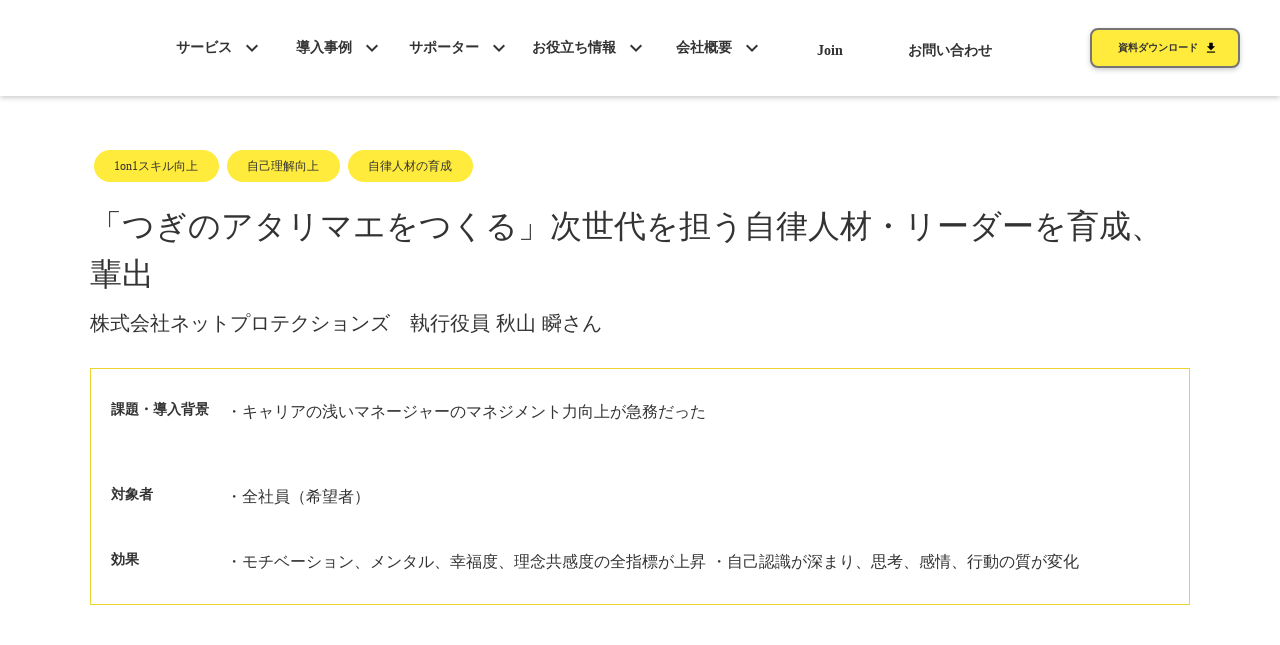

--- FILE ---
content_type: text/html;charset=utf-8
request_url: https://www.yell4u.jp/case/netprotections
body_size: 88918
content:
<!DOCTYPE html>
<html lang="ja">
<head><meta charset="utf-8">
<meta name="viewport" content="width=device-width, initial-scale=1">
<title>導入事例詳細｜エール株式会社｜社外人材によるオンライン1on1研修 </title>
<link rel="preconnect" href="https://fonts.gstatic.com" crossorigin>
<meta name="generator" content="Studio.Design">
<meta name="robots" content="all">
<meta property="og:site_name" content="エール株式会社｜社外人材によるオンライン1on1研修 ">
<meta property="og:title" content="導入事例詳細｜エール株式会社｜社外人材によるオンライン1on1研修 ">
<meta property="og:image" content="https://storage.googleapis.com/production-os-assets/assets/e59bd189-b717-406c-ad59-6639fd79df46">
<meta property="og:description" content="エールのサービス導入事例「「つぎのアタリマエをつくる」次世代を担う自律人材・リーダーを育成、輩出 」社外人材による「オンライン1on1」サービス。聴いてもらう体験が個人と組織の潜在力を解き放つ。上司の1on1力向上、組織の変革推進、自立・自律人材の育成を支援。">
<meta property="og:type" content="website">
<meta name="description" content="エールのサービス導入事例「「つぎのアタリマエをつくる」次世代を担う自律人材・リーダーを育成、輩出 」社外人材による「オンライン1on1」サービス。聴いてもらう体験が個人と組織の潜在力を解き放つ。上司の1on1力向上、組織の変革推進、自立・自律人材の育成を支援。">
<meta property="twitter:card" content="summary_large_image">
<meta property="twitter:image" content="https://storage.googleapis.com/production-os-assets/assets/e59bd189-b717-406c-ad59-6639fd79df46">
<meta name="apple-mobile-web-app-title" content="導入事例詳細｜エール株式会社｜社外人材によるオンライン1on1研修 ">
<meta name="format-detection" content="telephone=no,email=no,address=no">
<meta name="chrome" content="nointentdetection">
<meta property="og:url" content="/case/netprotections">
<link rel="icon" type="image/png" href="https://storage.googleapis.com/production-os-assets/assets/88e29b89-d5a9-48ac-a744-94c752afc4bd" data-hid="2c9d455">
<link rel="apple-touch-icon" type="image/png" href="https://storage.googleapis.com/production-os-assets/assets/88e29b89-d5a9-48ac-a744-94c752afc4bd" data-hid="74ef90c"><link rel="modulepreload" as="script" crossorigin href="/_nuxt/entry.98227f41.js"><link rel="preload" as="style" href="/_nuxt/entry.be326413.css"><link rel="prefetch" as="image" type="image/svg+xml" href="/_nuxt/close_circle.c7480f3c.svg"><link rel="prefetch" as="image" type="image/svg+xml" href="/_nuxt/round_check.0ebac23f.svg"><link rel="prefetch" as="script" crossorigin href="/_nuxt/LottieRenderer.ac4e2a82.js"><link rel="prefetch" as="script" crossorigin href="/_nuxt/error-404.115a548b.js"><link rel="prefetch" as="script" crossorigin href="/_nuxt/error-500.4f91b1bb.js"><link rel="stylesheet" href="/_nuxt/entry.be326413.css"><style>.page-enter-active{transition:.6s cubic-bezier(.4,.4,0,1)}.page-leave-active{transition:.3s cubic-bezier(.4,.4,0,1)}.page-enter-from,.page-leave-to{opacity:0}</style><style>:root{--rebranding-loading-bg:#e5e5e5;--rebranding-loading-bar:#222}</style><style>.app[data-v-d12de11f]{align-items:center;flex-direction:column;height:100%;justify-content:center;width:100%}.title[data-v-d12de11f]{font-size:34px;font-weight:300;letter-spacing:2.45px;line-height:30px;margin:30px}</style><style>/*! * Font Awesome Free 6.4.2 by @fontawesome - https://fontawesome.com * License - https://fontawesome.com/license/free (Icons: CC BY 4.0, Fonts: SIL OFL 1.1, Code: MIT License) * Copyright 2023 Fonticons, Inc. */.fa-brands,.fa-solid{-moz-osx-font-smoothing:grayscale;-webkit-font-smoothing:antialiased;--fa-display:inline-flex;align-items:center;display:var(--fa-display,inline-block);font-style:normal;font-variant:normal;justify-content:center;line-height:1;text-rendering:auto}.fa-solid{font-family:Font Awesome\ 6 Free;font-weight:900}.fa-brands{font-family:Font Awesome\ 6 Brands;font-weight:400}:host,:root{--fa-style-family-classic:"Font Awesome 6 Free";--fa-font-solid:normal 900 1em/1 "Font Awesome 6 Free";--fa-style-family-brands:"Font Awesome 6 Brands";--fa-font-brands:normal 400 1em/1 "Font Awesome 6 Brands"}@font-face{font-display:block;font-family:Font Awesome\ 6 Free;font-style:normal;font-weight:900;src:url(https://storage.googleapis.com/production-os-assets/assets/fontawesome/1629704621943/6.4.2/webfonts/fa-solid-900.woff2) format("woff2"),url(https://storage.googleapis.com/production-os-assets/assets/fontawesome/1629704621943/6.4.2/webfonts/fa-solid-900.ttf) format("truetype")}@font-face{font-display:block;font-family:Font Awesome\ 6 Brands;font-style:normal;font-weight:400;src:url(https://storage.googleapis.com/production-os-assets/assets/fontawesome/1629704621943/6.4.2/webfonts/fa-brands-400.woff2) format("woff2"),url(https://storage.googleapis.com/production-os-assets/assets/fontawesome/1629704621943/6.4.2/webfonts/fa-brands-400.ttf) format("truetype")}</style><style>.spinner[data-v-36413753]{animation:loading-spin-36413753 1s linear infinite;height:16px;pointer-events:none;width:16px}.spinner[data-v-36413753]:before{border-bottom:2px solid transparent;border-right:2px solid transparent;border-color:transparent currentcolor currentcolor transparent;border-style:solid;border-width:2px;opacity:.2}.spinner[data-v-36413753]:after,.spinner[data-v-36413753]:before{border-radius:50%;box-sizing:border-box;content:"";height:100%;position:absolute;width:100%}.spinner[data-v-36413753]:after{border-left:2px solid transparent;border-top:2px solid transparent;border-color:currentcolor transparent transparent currentcolor;border-style:solid;border-width:2px;opacity:1}@keyframes loading-spin-36413753{0%{transform:rotate(0deg)}to{transform:rotate(1turn)}}</style><style>.design-canvas__modal{height:100%;pointer-events:none;position:fixed;transition:none;width:100%;z-index:2}.design-canvas__modal:focus{outline:none}.design-canvas__modal.v-enter-active .studio-canvas,.design-canvas__modal.v-leave-active,.design-canvas__modal.v-leave-active .studio-canvas{transition:.4s cubic-bezier(.4,.4,0,1)}.design-canvas__modal.v-enter-active .studio-canvas *,.design-canvas__modal.v-leave-active .studio-canvas *{transition:none!important}.design-canvas__modal.isNone{transition:none}.design-canvas__modal .design-canvas__modal__base{height:100%;left:0;pointer-events:auto;position:fixed;top:0;transition:.4s cubic-bezier(.4,.4,0,1);width:100%;z-index:-1}.design-canvas__modal .studio-canvas{height:100%;pointer-events:none}.design-canvas__modal .studio-canvas>*{background:none!important;pointer-events:none}</style><style>.LoadMoreAnnouncer[data-v-4f7a7294]{height:1px;margin:-1px;overflow:hidden;padding:0;position:absolute;width:1px;clip:rect(0,0,0,0);border-width:0;white-space:nowrap}</style><style>.TitleAnnouncer[data-v-692a2727]{height:1px;margin:-1px;overflow:hidden;padding:0;position:absolute;width:1px;clip:rect(0,0,0,0);border-width:0;white-space:nowrap}</style><style>.publish-studio-style[data-v-4493fe55]{transition:.4s cubic-bezier(.4,.4,0,1)}</style><style>.product-font-style[data-v-51f515bd]{transition:.4s cubic-bezier(.4,.4,0,1)}</style><style>@font-face{font-family:grandam;font-style:normal;font-weight:400;src:url(https://storage.googleapis.com/studio-front/fonts/grandam.ttf) format("truetype")}@font-face{font-family:Material Icons;font-style:normal;font-weight:400;src:url(https://storage.googleapis.com/production-os-assets/assets/material-icons/1629704621943/MaterialIcons-Regular.eot);src:local("Material Icons"),local("MaterialIcons-Regular"),url(https://storage.googleapis.com/production-os-assets/assets/material-icons/1629704621943/MaterialIcons-Regular.woff2) format("woff2"),url(https://storage.googleapis.com/production-os-assets/assets/material-icons/1629704621943/MaterialIcons-Regular.woff) format("woff"),url(https://storage.googleapis.com/production-os-assets/assets/material-icons/1629704621943/MaterialIcons-Regular.ttf) format("truetype")}.StudioCanvas{display:flex;height:auto;min-height:100dvh}.StudioCanvas>.sd{min-height:100dvh;overflow:clip}a,abbr,address,article,aside,audio,b,blockquote,body,button,canvas,caption,cite,code,dd,del,details,dfn,div,dl,dt,em,fieldset,figcaption,figure,footer,form,h1,h2,h3,h4,h5,h6,header,hgroup,html,i,iframe,img,input,ins,kbd,label,legend,li,main,mark,menu,nav,object,ol,p,pre,q,samp,section,select,small,span,strong,sub,summary,sup,table,tbody,td,textarea,tfoot,th,thead,time,tr,ul,var,video{border:0;font-family:sans-serif;line-height:1;list-style:none;margin:0;padding:0;text-decoration:none;-webkit-font-smoothing:antialiased;-webkit-backface-visibility:hidden;box-sizing:border-box;color:#333;transition:.3s cubic-bezier(.4,.4,0,1);word-spacing:1px}a:focus:not(:focus-visible),button:focus:not(:focus-visible),summary:focus:not(:focus-visible){outline:none}nav ul{list-style:none}blockquote,q{quotes:none}blockquote:after,blockquote:before,q:after,q:before{content:none}a,button{background:transparent;font-size:100%;margin:0;padding:0;vertical-align:baseline}ins{text-decoration:none}ins,mark{background-color:#ff9;color:#000}mark{font-style:italic;font-weight:700}del{text-decoration:line-through}abbr[title],dfn[title]{border-bottom:1px dotted;cursor:help}table{border-collapse:collapse;border-spacing:0}hr{border:0;border-top:1px solid #ccc;display:block;height:1px;margin:1em 0;padding:0}input,select{vertical-align:middle}textarea{resize:none}.clearfix:after{clear:both;content:"";display:block}[slot=after] button{overflow-anchor:none}</style><style>.sd{flex-wrap:nowrap;max-width:100%;pointer-events:all;z-index:0;-webkit-overflow-scrolling:touch;align-content:center;align-items:center;display:flex;flex:none;flex-direction:column;position:relative}.sd::-webkit-scrollbar{display:none}.sd,.sd.richText *{transition-property:all,--g-angle,--g-color-0,--g-position-0,--g-color-1,--g-position-1,--g-color-2,--g-position-2,--g-color-3,--g-position-3,--g-color-4,--g-position-4,--g-color-5,--g-position-5,--g-color-6,--g-position-6,--g-color-7,--g-position-7,--g-color-8,--g-position-8,--g-color-9,--g-position-9,--g-color-10,--g-position-10,--g-color-11,--g-position-11}input.sd,textarea.sd{align-content:normal}.sd[tabindex]:focus{outline:none}.sd[tabindex]:focus-visible{outline:1px solid;outline-color:Highlight;outline-color:-webkit-focus-ring-color}input[type=email],input[type=tel],input[type=text],select,textarea{-webkit-appearance:none}select{cursor:pointer}.frame{display:block;overflow:hidden}.frame>iframe{height:100%;width:100%}.frame .formrun-embed>iframe:not(:first-child){display:none!important}.image{position:relative}.image:before{background-position:50%;background-size:cover;border-radius:inherit;content:"";height:100%;left:0;pointer-events:none;position:absolute;top:0;transition:inherit;width:100%;z-index:-2}.sd.file{cursor:pointer;flex-direction:row;outline:2px solid transparent;outline-offset:-1px;overflow-wrap:anywhere;word-break:break-word}.sd.file:focus-within{outline-color:Highlight;outline-color:-webkit-focus-ring-color}.file>input[type=file]{opacity:0;pointer-events:none;position:absolute}.sd.text,.sd:where(.icon){align-content:center;align-items:center;display:flex;flex-direction:row;justify-content:center;overflow:visible;overflow-wrap:anywhere;word-break:break-word}.sd:where(.icon.fa){display:inline-flex}.material-icons{align-items:center;display:inline-flex;font-family:Material Icons;font-size:24px;font-style:normal;font-weight:400;justify-content:center;letter-spacing:normal;line-height:1;text-transform:none;white-space:nowrap;word-wrap:normal;direction:ltr;text-rendering:optimizeLegibility;-webkit-font-smoothing:antialiased}.sd:where(.icon.material-symbols){align-items:center;display:flex;font-style:normal;font-variation-settings:"FILL" var(--symbol-fill,0),"wght" var(--symbol-weight,400);justify-content:center;min-height:1em;min-width:1em}.sd.material-symbols-outlined{font-family:Material Symbols Outlined}.sd.material-symbols-rounded{font-family:Material Symbols Rounded}.sd.material-symbols-sharp{font-family:Material Symbols Sharp}.sd.material-symbols-weight-100{--symbol-weight:100}.sd.material-symbols-weight-200{--symbol-weight:200}.sd.material-symbols-weight-300{--symbol-weight:300}.sd.material-symbols-weight-400{--symbol-weight:400}.sd.material-symbols-weight-500{--symbol-weight:500}.sd.material-symbols-weight-600{--symbol-weight:600}.sd.material-symbols-weight-700{--symbol-weight:700}.sd.material-symbols-fill{--symbol-fill:1}a,a.icon,a.text{-webkit-tap-highlight-color:rgba(0,0,0,.15)}.fixed{z-index:2}.sticky{z-index:1}.button{transition:.4s cubic-bezier(.4,.4,0,1)}.button,.link{cursor:pointer}.submitLoading{opacity:.5!important;pointer-events:none!important}.richText{display:block;word-break:break-word}.richText [data-thread],.richText a,.richText blockquote,.richText em,.richText h1,.richText h2,.richText h3,.richText h4,.richText li,.richText ol,.richText p,.richText p>code,.richText pre,.richText pre>code,.richText s,.richText strong,.richText table tbody,.richText table tbody tr,.richText table tbody tr>td,.richText table tbody tr>th,.richText u,.richText ul{backface-visibility:visible;color:inherit;font-family:inherit;font-size:inherit;font-style:inherit;font-weight:inherit;letter-spacing:inherit;line-height:inherit;text-align:inherit}.richText p{display:block;margin:10px 0}.richText>p{min-height:1em}.richText img,.richText video{height:auto;max-width:100%;vertical-align:bottom}.richText h1{display:block;font-size:3em;font-weight:700;margin:20px 0}.richText h2{font-size:2em}.richText h2,.richText h3{display:block;font-weight:700;margin:10px 0}.richText h3{font-size:1em}.richText h4,.richText h5{font-weight:600}.richText h4,.richText h5,.richText h6{display:block;font-size:1em;margin:10px 0}.richText h6{font-weight:500}.richText [data-type=table]{overflow-x:auto}.richText [data-type=table] p{white-space:pre-line;word-break:break-all}.richText table{border:1px solid #f2f2f2;border-collapse:collapse;border-spacing:unset;color:#1a1a1a;font-size:14px;line-height:1.4;margin:10px 0;table-layout:auto}.richText table tr th{background:hsla(0,0%,96%,.5)}.richText table tr td,.richText table tr th{border:1px solid #f2f2f2;max-width:240px;min-width:100px;padding:12px}.richText table tr td p,.richText table tr th p{margin:0}.richText blockquote{border-left:3px solid rgba(0,0,0,.15);font-style:italic;margin:10px 0;padding:10px 15px}.richText [data-type=embed_code]{margin:20px 0;position:relative}.richText [data-type=embed_code]>.height-adjuster>.wrapper{position:relative}.richText [data-type=embed_code]>.height-adjuster>.wrapper[style*=padding-top] iframe{height:100%;left:0;position:absolute;top:0;width:100%}.richText [data-type=embed_code][data-embed-sandbox=true]{display:block;overflow:hidden}.richText [data-type=embed_code][data-embed-code-type=instagram]>.height-adjuster>.wrapper[style*=padding-top]{padding-top:100%}.richText [data-type=embed_code][data-embed-code-type=instagram]>.height-adjuster>.wrapper[style*=padding-top] blockquote{height:100%;left:0;overflow:hidden;position:absolute;top:0;width:100%}.richText [data-type=embed_code][data-embed-code-type=codepen]>.height-adjuster>.wrapper{padding-top:50%}.richText [data-type=embed_code][data-embed-code-type=codepen]>.height-adjuster>.wrapper iframe{height:100%;left:0;position:absolute;top:0;width:100%}.richText [data-type=embed_code][data-embed-code-type=slideshare]>.height-adjuster>.wrapper{padding-top:56.25%}.richText [data-type=embed_code][data-embed-code-type=slideshare]>.height-adjuster>.wrapper iframe{height:100%;left:0;position:absolute;top:0;width:100%}.richText [data-type=embed_code][data-embed-code-type=speakerdeck]>.height-adjuster>.wrapper{padding-top:56.25%}.richText [data-type=embed_code][data-embed-code-type=speakerdeck]>.height-adjuster>.wrapper iframe{height:100%;left:0;position:absolute;top:0;width:100%}.richText [data-type=embed_code][data-embed-code-type=snapwidget]>.height-adjuster>.wrapper{padding-top:30%}.richText [data-type=embed_code][data-embed-code-type=snapwidget]>.height-adjuster>.wrapper iframe{height:100%;left:0;position:absolute;top:0;width:100%}.richText [data-type=embed_code][data-embed-code-type=firework]>.height-adjuster>.wrapper fw-embed-feed{-webkit-user-select:none;-moz-user-select:none;user-select:none}.richText [data-type=embed_code_empty]{display:none}.richText ul{margin:0 0 0 20px}.richText ul li{list-style:disc;margin:10px 0}.richText ul li p{margin:0}.richText ol{margin:0 0 0 20px}.richText ol li{list-style:decimal;margin:10px 0}.richText ol li p{margin:0}.richText hr{border-top:1px solid #ccc;margin:10px 0}.richText p>code{background:#eee;border:1px solid rgba(0,0,0,.1);border-radius:6px;display:inline;margin:2px;padding:0 5px}.richText pre{background:#eee;border-radius:6px;font-family:Menlo,Monaco,Courier New,monospace;margin:20px 0;padding:25px 35px;white-space:pre-wrap}.richText pre code{border:none;padding:0}.richText strong{color:inherit;display:inline;font-family:inherit;font-weight:900}.richText em{font-style:italic}.richText a,.richText u{text-decoration:underline}.richText a{color:#007cff;display:inline}.richText s{text-decoration:line-through}.richText [data-type=table_of_contents]{background-color:#f5f5f5;border-radius:2px;color:#616161;font-size:16px;list-style:none;margin:0;padding:24px 24px 8px;text-decoration:underline}.richText [data-type=table_of_contents] .toc_list{margin:0}.richText [data-type=table_of_contents] .toc_item{color:currentColor;font-size:inherit!important;font-weight:inherit;list-style:none}.richText [data-type=table_of_contents] .toc_item>a{border:none;color:currentColor;font-size:inherit!important;font-weight:inherit;text-decoration:none}.richText [data-type=table_of_contents] .toc_item>a:hover{opacity:.7}.richText [data-type=table_of_contents] .toc_item--1{margin:0 0 16px}.richText [data-type=table_of_contents] .toc_item--2{margin:0 0 16px;padding-left:2rem}.richText [data-type=table_of_contents] .toc_item--3{margin:0 0 16px;padding-left:4rem}.sd.section{align-content:center!important;align-items:center!important;flex-direction:column!important;flex-wrap:nowrap!important;height:auto!important;max-width:100%!important;padding:0!important;width:100%!important}.sd.section-inner{position:static!important}@property --g-angle{syntax:"<angle>";inherits:false;initial-value:180deg}@property --g-color-0{syntax:"<color>";inherits:false;initial-value:transparent}@property --g-position-0{syntax:"<percentage>";inherits:false;initial-value:.01%}@property --g-color-1{syntax:"<color>";inherits:false;initial-value:transparent}@property --g-position-1{syntax:"<percentage>";inherits:false;initial-value:100%}@property --g-color-2{syntax:"<color>";inherits:false;initial-value:transparent}@property --g-position-2{syntax:"<percentage>";inherits:false;initial-value:100%}@property --g-color-3{syntax:"<color>";inherits:false;initial-value:transparent}@property --g-position-3{syntax:"<percentage>";inherits:false;initial-value:100%}@property --g-color-4{syntax:"<color>";inherits:false;initial-value:transparent}@property --g-position-4{syntax:"<percentage>";inherits:false;initial-value:100%}@property --g-color-5{syntax:"<color>";inherits:false;initial-value:transparent}@property --g-position-5{syntax:"<percentage>";inherits:false;initial-value:100%}@property --g-color-6{syntax:"<color>";inherits:false;initial-value:transparent}@property --g-position-6{syntax:"<percentage>";inherits:false;initial-value:100%}@property --g-color-7{syntax:"<color>";inherits:false;initial-value:transparent}@property --g-position-7{syntax:"<percentage>";inherits:false;initial-value:100%}@property --g-color-8{syntax:"<color>";inherits:false;initial-value:transparent}@property --g-position-8{syntax:"<percentage>";inherits:false;initial-value:100%}@property --g-color-9{syntax:"<color>";inherits:false;initial-value:transparent}@property --g-position-9{syntax:"<percentage>";inherits:false;initial-value:100%}@property --g-color-10{syntax:"<color>";inherits:false;initial-value:transparent}@property --g-position-10{syntax:"<percentage>";inherits:false;initial-value:100%}@property --g-color-11{syntax:"<color>";inherits:false;initial-value:transparent}@property --g-position-11{syntax:"<percentage>";inherits:false;initial-value:100%}</style><style>.snackbar[data-v-3129703d]{align-items:center;background:#fff;border:1px solid #ededed;border-radius:6px;box-shadow:0 16px 48px -8px rgba(0,0,0,.08),0 10px 25px -5px rgba(0,0,0,.11);display:flex;flex-direction:row;gap:8px;justify-content:space-between;left:50%;max-width:90vw;padding:16px 20px;position:fixed;top:32px;transform:translateX(-50%);-webkit-user-select:none;-moz-user-select:none;user-select:none;width:480px;z-index:9999}.snackbar.v-enter-active[data-v-3129703d],.snackbar.v-leave-active[data-v-3129703d]{transition:.4s cubic-bezier(.4,.4,0,1)}.snackbar.v-enter-from[data-v-3129703d],.snackbar.v-leave-to[data-v-3129703d]{opacity:0;transform:translate(-50%,-10px)}.snackbar .convey[data-v-3129703d]{align-items:center;display:flex;flex-direction:row;gap:8px;padding:0}.snackbar .convey .icon[data-v-3129703d]{background-position:50%;background-repeat:no-repeat;flex-shrink:0;height:24px;width:24px}.snackbar .convey .message[data-v-3129703d]{font-size:14px;font-style:normal;font-weight:400;line-height:20px;white-space:pre-line}.snackbar .convey.error .icon[data-v-3129703d]{background-image:url(/_nuxt/close_circle.c7480f3c.svg)}.snackbar .convey.error .message[data-v-3129703d]{color:#f84f65}.snackbar .convey.success .icon[data-v-3129703d]{background-image:url(/_nuxt/round_check.0ebac23f.svg)}.snackbar .convey.success .message[data-v-3129703d]{color:#111}.snackbar .button[data-v-3129703d]{align-items:center;border-radius:40px;color:#4b9cfb;display:flex;flex-shrink:0;font-family:Inter;font-size:12px;font-style:normal;font-weight:700;justify-content:center;line-height:16px;padding:4px 8px}.snackbar .button[data-v-3129703d]:hover{background:#f5f5f5}</style><style>a[data-v-160f89c6]{align-items:center;border-radius:4px;bottom:20px;height:20px;justify-content:center;left:20px;perspective:300px;position:fixed;transition:0s linear;width:84px;z-index:2000}@media (hover:hover){a[data-v-160f89c6]{transition:.4s cubic-bezier(.4,.4,0,1);will-change:width,height}a[data-v-160f89c6]:hover{height:32px;width:200px}}[data-v-160f89c6] .custom-fill path{fill:var(--234b47e2)}.fade-enter-active[data-v-160f89c6],.fade-leave-active[data-v-160f89c6]{position:absolute;transform:translateZ(0);transition:opacity .3s cubic-bezier(.4,.4,0,1);will-change:opacity,transform}.fade-enter-from[data-v-160f89c6],.fade-leave-to[data-v-160f89c6]{opacity:0}</style></head>
<body ><div id="__nuxt"><div><span></span><span></span><!----></div></div><script type="application/json" id="__NUXT_DATA__" data-ssr="true">[["Reactive",1],{"data":2,"state":75,"_errors":76,"serverRendered":78,"path":79,"pinia":80},{"dynamicDatacase/netprotections":3},{"VOalDIOp":4,"aLWDK_vr":5,"body":6,"title":7,"KhWbrmid":8,"cover":9,"FUvFQJga":10,"cNb6yV2k":11,"slug":56,"flCPFDF_":57,"_meta":58,"_filter":70,"id":74},"株式会社ネットプロテクションズ","・全社員（希望者）","\u003Cdiv data-type=\"embed_code\" data-embed-code-type=\"youtube\" data-uid=\"sy5z5FD9\" data-time=\"1638276449810\" style=\"padding-top: 56.25%;\">%3Ciframe%20width%3D%22560%22%20height%3D%22315%22%20src%3D%22https%3A%2F%2Fwww.youtube.com%2Fembed%2FGiiMoLVZsK0%22%20title%3D%22YouTube%20video%20player%22%20frameborder%3D%220%22%20allow%3D%22accelerometer%3B%20autoplay%3B%20clipboard-write%3B%20encrypted-media%3B%20gyroscope%3B%20picture-in-picture%22%20allowfullscreen%3E%3C%2Fiframe%3E\u003C/div>\u003Ch3 data-uid=\"vAm_lnNO\" data-time=\"1638276309350\">YeLLを導入した目的\u003C/h3>\u003Cp data-uid=\"JkCn4HvM\" data-time=\"1638275887131\">新卒1～3年目のメンバーが5割以上と若いメンバーが多い会社なので、ミドルマネジメント層に負荷がかかっていました。\u003Cbr>現在は役職としては存在していないのですが、当時はマネージャーという役職の人間が評価や人材配置、事業推進を担っていました。ただマネージャーになるメンバーは、今までマネジメントされる側しか経験がないのに、急にする側に変わるわけじゃないですか。いきなりマネジメントしてくださいと言われたところで、そもそも無理があると思うんですよね。\u003C/p>\u003Cp data-uid=\"k8JQrdt0\" data-time=\"1638275887132\">特に、１on１面談は固定のメンバー同士、密室で行うが故にブラックボックスになりやすく、PDCAサイクルを回すのが難しいなと思っているので、仕事で関わるメンバー同士がいろんな組み合わせで面談を回していくことによってベストプラクティスを探していく、みたいなことを制度としてやっています。YeLLを導入した目的もその制度の範囲をさらに広げることを狙っており、プロパーで入社したメンバーが多いため『社内』の経験だけだとどうしても偏りがあるので、『社外・社会』の多様な目線も入れながらより良い体験・知見を増やし活かしていくことを期待しています。\u003C/p>\u003Cp data-uid=\"BuMRrl7s\" data-time=\"1638275887132\">自律した人材を増やし、次世代を担うようなリーダーを育成、輩出したいという想いがあり、コーチングも推奨しているんですけど、どうしても時間もお金もかかるし相性もあります。対面でのコーチングと比較して電話で３０分というように安価で頻度多く実施できる「手軽さ」は、みんなに広く、ライトにやってもらう上ですごくいいなと思ったのがYeLLを導入させてもらった決め手ですね。\u003C/p>\u003Ch3 data-uid=\"bbNMWqaz\" data-time=\"1638275887132\">１on１を外部で行うことで感じたメリット\u003C/h3>\u003Cp data-uid=\"1pqJPrc0\" data-time=\"1638275887132\">現在人事制度を刷新し、全社員が相互にマネジメントし合うという特殊なやり方をしています。ですので、どの社員もマネージャーにもメンバーにもどちらの立場にもなります。\u003C/p>\u003Cp data-uid=\"Fv_jPHuT\" data-time=\"1638275887132\">マネージャー側では、コーチングをはじめ１on１のスキルや経験が全然足りないので、それは増やしたいなと思っていました。また、１on１面談の効果や良し悪しを自身が体感でき、かつ自身のビジョンが明確になり、課題や悩みを解消することで、メンバーとも健全なコミュニケーションができるようになりました。\u003C/p>\u003Cp data-uid=\"UGB1mX8f\" data-time=\"1638275887132\">メンバー側からすると、社外の第三者の観点が入ることで、より客観的に自分のWILLを見直す機会になったと思っています。社内目線でのフィードバックは近いからこそいい部分はもちろんあるんですけど、とはいえ、社会全体からすると自分ってどうなんだろうという疑問は持っていることも多いので。\u003C/p>\u003Ch3 data-uid=\"zuZ1t2FZ\" data-time=\"1638275887132\">YeLLを導入して感じた価値\u003C/h3>\u003Cp data-uid=\"zxyoNc1O\" data-time=\"1638275887132\">毎週セッションをするので、進捗のスピードが早いじゃないですか。次トライすると言って、対面だと次は１ヶ月後くらいになってしまうんですけど、それが先週やってみてどうだったという、このPDCAサイクルがスピーディーに回せるところは非常にいいなと思いました。\u003C/p>\u003Cp data-uid=\"THtg9Jtr\" data-time=\"1638275887132\">電話でも正直違和感は全然なかったですね。サポーターとの相性はもちろんあると思うんですけど、そこが特に違和感ないのであれば、対面だろうが非対面だろうがそんなに問題ないかなと思っています。私自身は他でもコーチングの経験はありましたが、今まで聞かれたことのないような切り口で質問をいただいたり、アドバイスをもらったりしたので、新たな観点を得られたというところで非常に価値がありました。\u003C/p>\u003Ch3 data-uid=\"amfJX14d\" data-time=\"1638275887132\">YeLLをオススメする企業\u003C/h3>\u003Cp data-uid=\"MfyQf2WK\" data-time=\"1638275887132\">ティール組織をはじめ、自律した組織が広がってきているので、そういう会社さんにとっては、非常にいいんじゃないかと思います。\u003C/p>\u003Cp data-uid=\"nKFlaB_t\" data-time=\"1638275887132\">「自律した組織で」となったときに、その人自身がどう自律するかもそうですし、心理的安全性を感じながらフラットな関係性を築くには、社内だけだとモヤモヤが解消できないこともあると思うんですよね。そこで社外の目線が入ることで、客観的かつ多面的な見解が学べたり、利害関係なく話すだけでも解消されたりすることもあります。定期的に「内省」する機会を持つことを習慣化できるので、より自律的な組織を目指している企業こそ、社内に還元できることも多いと思いますし、オープンであろうという会社には、YeLLさんを使うのをおすすめします。\u003C/p>\u003Cp data-uid=\"BP07RXK5\" data-time=\"1638275887132\">&nbsp;\u003C/p>\u003Cp data-uid=\"2ZgZ26QW\" data-time=\"1638275887132\">※本内容は2020年3月時点のものです。\u003C/p>","「つぎのアタリマエをつくる」次世代を担う自律人材・リーダーを育成、輩出","・モチベーション、メンタル、幸福度、理念共感度の全指標が上昇 ・自己認識が深まり、思考、感情、行動の質が変化","https://storage.googleapis.com/studio-cms-assets/projects/4Ra4Jg8ROD/s-1400x701_v-fms_webp_472d2569-74ee-4682-8b61-60eb50b32f97.jpg","執行役員 秋山 瞬さん",[12,30,43],{"title":13,"slug":14,"_meta":15,"_filter":28,"id":29},"1on1スキル向上","Improve-1on1-skills",{"project":16,"publishedAt":18,"createdAt":19,"order":20,"publishType":21,"schema":22,"uid":26,"updatedAt":27},{"id":17},"0OXA4LxjyGyJ1op9Buf8",["Date","2021-11-29T03:35:44.000Z"],["Date","2021-11-29T03:35:32.000Z"],-1,"draft",{"id":23,"key":24,"postType":25},"xjnhIlt1yB90Ea5SOmSJ","YfK4pblU","blank","ECKyHLBz",["Date","2021-11-29T03:35:43.000Z"],[],"N96aDMDvX7PJFEgmMfL2",{"title":31,"slug":32,"_meta":33,"_filter":41,"id":42},"自己理解向上","improved-self-understanding",{"project":34,"publishedAt":35,"createdAt":36,"order":37,"publishType":21,"schema":38,"uid":39,"updatedAt":40},{"id":17},["Date","2021-11-29T03:36:38.000Z"],["Date","2021-11-29T03:36:31.000Z"],-4,{"id":23,"key":24,"postType":25},"8ZimqF8y",["Date","2021-11-29T03:36:38.000Z"],[],"fiPRg95hrihyxH6BMmMM",{"title":44,"slug":45,"_meta":46,"_filter":54,"id":55},"自律人材の育成","developing-autonomous-hr",{"project":47,"publishedAt":48,"createdAt":49,"order":50,"publishType":21,"schema":51,"uid":52,"updatedAt":53},{"id":17},["Date","2021-11-29T03:37:03.000Z"],["Date","2021-11-29T03:36:49.000Z"],-5,{"id":23,"key":24,"postType":25},"aswKSplV",["Date","2021-11-29T03:37:02.000Z"],[],"pGpwBt8LODAzELgOXXZB","netprotections","・キャリアの浅いマネージャーのマネジメント力向上が急務だった",{"project":59,"publishedAt":60,"createdAt":61,"order":62,"publishType":63,"schema":64,"uid":68,"updatedAt":69},{"id":17},["Date","2021-11-30T12:48:12.000Z"],["Date","2021-11-30T12:34:50.000Z"],14,"change",{"id":65,"key":66,"postType":67},"KLrIZJ6VSHsdpUunD9FV","wvo1cs0a","post","cgb92XX3",["Date","2021-12-05T07:49:13.000Z"],[71,72,73],"cNb6yV2k:ECKyHLBz","cNb6yV2k:8ZimqF8y","cNb6yV2k:aswKSplV","hNFplHY0DjvrnfverKPY",{},{"dynamicDatacase/netprotections":77},null,true,"/case/netprotections",{"cmsContentStore":81,"indexStore":85,"projectStore":88,"productStore":110,"pageHeadStore":1435},{"listContentsMap":82,"contentMap":83},["Map"],["Map",84,3],"wvo1cs0a/netprotections",{"routeType":86,"host":87},"publish","www.yell4u.jp",{"project":89},{"id":90,"name":91,"type":92,"customDomain":93,"iconImage":93,"coverImage":94,"displayBadge":95,"integrations":96,"snapshot_path":108,"snapshot_id":109,"recaptchaSiteKey":-1},"4Ra4Jg8ROD","エール株式会社","web","","https://storage.googleapis.com/production-os-assets/assets/e59bd189-b717-406c-ad59-6639fd79df46",false,[97,100,102,105],{"integration_name":98,"code":99},"custom-code","true",{"integration_name":101,"code":93},"google-analytics",{"integration_name":103,"code":104},"google-tag-manager","GTM-T8V37CQ",{"integration_name":106,"code":107},"typesquare","unused","https://storage.googleapis.com/studio-publish/projects/4Ra4Jg8ROD/3aAvyg2kWe/","3aAvyg2kWe",{"product":111,"isLoaded":78,"selectedModalIds":1432,"redirectPage":77,"isInitializedRSS":95,"pageViewMap":1433,"symbolViewMap":1434},{"breakPoints":112,"colors":125,"fonts":126,"head":285,"info":291,"pages":298,"resources":1073,"symbols":1113,"style":1207,"styleVars":1209,"enablePassword":95,"classes":1376,"publishedUid":1431},[113,116,119,122],{"maxWidth":114,"name":115},540,"mobile",{"maxWidth":117,"name":118},840,"tablet",{"maxWidth":120,"name":121},360,"mini",{"maxWidth":123,"name":124},1140,"small",[],[127,129,131,144,146,148,159,161,163,166,170,178,186,188,192,194,196,198,202,207,211,218,222,227,231,235,239,241,246,248,250,252,257,261,265,269,273,275,277,281],{"family":128,"vendor":106},"こぶりなゴシック W3 JIS2004",{"family":130,"vendor":106},"こぶりなゴシック W6 JIS2004",{"family":132,"subsets":133,"variants":137,"vendor":143},"Quicksand",[134,135,136],"latin","latin-ext","vietnamese",[138,139,140,141,142],"300","regular","500","600","700","google",{"family":145,"vendor":106},"ヒラギノUD角ゴ W6 JIS2004",{"family":147,"vendor":106},"ヒラギノUD角ゴ W5 JIS2004",{"family":149,"subsets":150,"variants":153,"vendor":143},"Cormorant Garamond",[151,152,134,135,136],"cyrillic","cyrillic-ext",[138,154,139,155,140,156,141,157,142,158],"300italic","italic","500italic","600italic","700italic",{"family":160,"vendor":106},"A1ゴシック R JIS2004",{"family":162,"vendor":106},"A1ゴシック M JIS2004",{"displayName":164,"family":165,"vendor":106},"A1ゴシック L","A1ゴシック L JIS2004",{"family":167,"subsets":168,"variants":169,"vendor":143},"Quattrocento Sans",[134,135],[139,155,142,158],{"family":171,"subsets":172,"variants":173,"vendor":143},"Lato",[134,135],[174,175,138,154,139,155,142,158,176,177],"100","100italic","900","900italic",{"family":179,"subsets":180,"variants":181,"vendor":143},"Montserrat",[151,152,134,135,136],[174,175,182,183,138,154,139,155,140,156,141,157,142,158,184,185,176,177],"200","200italic","800","800italic",{"family":187,"vendor":106},"見出ミンMA1",{"family":189,"subsets":190,"variants":191,"vendor":143},"Josefin Sans",[134,135,136],[174,182,138,139,140,141,142,175,183,154,155,156,157,158],{"family":193,"vendor":106},"新丸ゴ DB JIS2004",{"family":195,"vendor":106},"見出ゴMB1",{"family":197,"vendor":106},"ソフトゴシック H",{"family":199,"subsets":200,"variants":201,"vendor":143},"Fredoka One",[134],[139],{"family":203,"subsets":204,"variants":206,"vendor":143},"Noto Sans JP",[205,134],"japanese",[174,138,139,140,142,176],{"family":208,"subsets":209,"variants":210,"vendor":143},"Raleway",[151,152,134,135,136],[174,182,138,139,140,141,142,184,176,175,183,154,155,156,157,158,185,177],{"family":212,"subsets":213,"variants":217,"vendor":143},"Noto Sans",[151,152,214,215,216,134,135,136],"devanagari","greek","greek-ext",[174,175,182,183,138,154,139,155,140,156,141,157,142,158,184,185,176,177],{"family":219,"subsets":220,"variants":221,"vendor":143},"Inter",[151,152,215,216,134,135,136],[174,182,138,139,140,141,142,184,176],{"family":223,"subsets":224,"variants":226,"vendor":143},"Open Sans",[151,152,215,216,225,134,135,136],"hebrew",[138,139,140,141,142,184,154,155,156,157,158,185],{"family":228,"subsets":229,"variants":230,"vendor":143},"Poppins",[214,134,135],[174,175,182,183,138,154,139,155,140,156,141,157,142,158,184,185,176,177],{"family":232,"subsets":233,"variants":234,"vendor":143},"Merriweather Sans",[152,134,135,136],[138,139,140,141,142,184,154,155,156,157,158,185],{"family":236,"subsets":237,"variants":238,"vendor":143},"Inter,'Noto Sans JP'",[151,152,215,216,134,135,136],[174,182,138,139,140,141,142,184,176],{"family":240,"vendor":106},"リュウミン U-KL JIS2004",{"family":242,"subsets":243,"variants":244,"vendor":245},"Telop Mincho",[205],[140,141,142,184],"fontplus",{"family":247,"vendor":106},"見出ミンMA31 JIS2004",{"family":249,"vendor":106},"太ミンA101 JIS2004",{"family":251,"vendor":106},"しまなみ JIS2004",{"family":253,"subsets":254,"variants":255,"vendor":245},"Tsukushi B Round Gothic",[205],[182,138,256,140,141,142],"400",{"family":258,"subsets":259,"variants":260,"vendor":245},"New Rodin",[205],[182,256,141,142,184,176],{"family":262,"subsets":263,"variants":264,"vendor":245},"Skip",[205],[182,256,140,141,142],{"family":266,"subsets":267,"variants":268,"vendor":245},"Matisse",[205],[174,138,140,142,184,176],{"family":270,"subsets":271,"variants":272,"vendor":245},"Humming",[205],[182,256,140,141,142],{"family":274,"vendor":106},"太ゴB101 JIS2004",{"family":276,"vendor":106},"A1ゴシック B JIS2004",{"family":278,"subsets":279,"variants":280,"vendor":143},"Niconne",[134,135],[139],{"family":282,"subsets":283,"variants":284,"vendor":143},"Zen Kaku Gothic New",[151,205,134,135],[138,139,140,142,176],{"favicon":286,"lang":287,"meta":288,"title":290},"https://storage.googleapis.com/production-os-assets/assets/88e29b89-d5a9-48ac-a744-94c752afc4bd","ja",{"description":289,"og:image":93},"エール株式会社は、社外人材によるオンライン1on1で、「傾聴力」「キャリア自律」「実践力」「社員エンゲージメント」を高めるプログラムを提供。利害関係のない第三者が伴走する対話で、「聴く力」の底上げを行い組織改革を支援します。","エール株式会社｜社外人材によるオンライン1on1研修 ",{"baseWidth":292,"created_at":293,"migratedPageView":78,"screen":294,"type":92,"updated_at":296,"version":297},1280,1518591100346,{"baseWidth":292,"height":295,"isAutoHeight":95,"width":292,"workingState":95},600,1518792996878,"4.1.9",[299,317,324,344,351,361,372,380,389,395,401,409,414,418,427,435,449,457,466,472,481,487,498,504,510,522,533,541,547,556,562,568,576,583,592,601,607,613,619,628,634,643,651,658,666,673,682,690,697,704,714,722,729,735,742,747,751,755,761,776,785,794,802,807,811,815,819,823,827,831,835,839,843,847,851,855,859,863,867,871,875,879,883,887,891,895,899,903,907,911,918,928,934,940,946,952,958,964,974,984,993,1003,1013,1023,1031,1043,1053,1063],{"head":300,"id":304,"position":305,"type":307,"uuid":308,"symbolIds":309},{"favicon":93,"meta":301,"title":303},{"description":302,"og:image":93},"社外人材との1on1を活用した傾聴研修・コミュニケーション研修・マネジメント〜若手向け研修なら【エール】。エール株式会社は、社外人材によるオンライン1on1で、「傾聴力」「キャリア自律」「実践力」「社員エンゲージメント」を高めるプログラムを提供。利害関係のない第三者が伴走する対話で、「聴く力」の底上げを行い組織改革を支援します。","社外人材との1on1を活用した傾聴研修・コミュニケーション研修・マネジメント〜若手向け研修 | 社外人材との1on1研修なら【エール】","/",{"x":306,"y":306},0,"page","86270b11-d567-4ff9-afb4-ad1eb7ad0299",[310,311,312,313,314,315,316],"0a4ebda9-6ec7-4ccb-abb7-7cbbdb0095d6","eca2d672-ae7f-4050-99d8-5e89f536bc1e","7241eff8-a2c3-42fd-9fb4-e45efdd83653","d02c3560-dff6-4d1c-aa1c-7dd095eba46d","2c035ba0-da11-458e-a7a9-5fd85aa8af14","24da95a4-5603-47cf-ad9b-01e48be39f24","6dc20855-4511-46dd-ba3c-288746af19a0",{"head":318,"id":321,"type":307,"uuid":322,"symbolIds":323},{"meta":319,"title":320},{"description":93,"og:image":93},"エールの想いと役割｜エール株式会社｜社外人材によるオンライン1on1研修 ","vision","ad087cff-4e5e-4068-96b0-64005b0fda5d",[311,316,310],{"head":325,"id":341,"type":307,"uuid":342,"symbolIds":343},{"customCode":326,"favicon":336,"meta":337,"title":340},{"headEnd":327},[328],{"memo":329,"src":330,"tags":331,"uuid":335},"css","\u003Cstyle>\n  html,body {background:black;}\n#box01,#box02,#box03,#box04{\n  clip-path: inset(0);\n}\n#box01::before,#box02::before,#box03::before,#box04::before{\n  background-size: cover; \n  position: fixed;\n}\n\u003C/style>\n",[332],{"children":333,"tagName":334},"html,body {background:black;}\n#box01,#box02,#box03,#box04{\n  clip-path: inset(0);\n}\n#box01::before,#box02::before,#box03::before,#box04::before{\n  background-size: cover; \n  position: fixed;\n}","style","90937991-c660-4109-b26a-c5e73a09f570","https://storage.googleapis.com/production-os-assets/assets/785712d6-87e7-4dc2-90ad-4726179fc81d",{"description":338,"og:image":339},"『うるおい』は あなたの話にそっと耳をかたむける “聴く人（サポーター）”と オンラインで30分、話をするサービスです。どんな些細なことでも大丈夫です。 あなたの話したいことを 自由に話してみてください。","https://storage.googleapis.com/production-os-assets/assets/b31f6a0f-6d2e-470e-bc23-ac6a8f95c494","うるおい | ただ聴いてもらう・・・そんな体験","trial/202508","d60d4f55-aca6-4882-917b-d3ebfab912fd",[],{"head":345,"id":348,"type":307,"uuid":349,"symbolIds":350},{"meta":346,"title":347},{"description":93,"og:image":93},"エールの体験セッション","trial","3fe6a6a8-d753-460b-b614-ec1546c8a078",[],{"head":352,"id":356,"type":307,"uuid":357,"symbolIds":358},{"meta":353,"title":355},{"description":93,"og:image":93,"robots":354},"noindex","資金調達・企業理念刷新特設ページ｜エール株式会社｜社外人材によるオンライン1on1研修 ","release-2024","42e53d33-2fb3-4975-851c-b0356ea58a1f",[359,360,316],"6ece1306-6de1-4d22-b648-96dcdf315cec","be2fe559-2bbd-43a7-a01b-4096a95607ef",{"head":362,"id":366,"type":307,"uuid":367,"symbolIds":368},{"meta":363,"title":365},{"description":93,"og:image":364,"robots":354},"https://storage.googleapis.com/production-os-assets/assets/e6238f2c-152a-4408-bb7c-79c44410fcb8","YeLL キャリトーク｜エール株式会社｜社外人材によるオンライン1on1研修 ","LP/yell-caretalk","1c4ed10e-f742-42ae-aaae-ef8af8769b6f",[369,312,370,371],"ef38a936-a886-45b1-9348-12174ce7e759","8644d6e7-28f7-4fbf-8667-a3142c55cf74","4fc0a825-8a42-446d-b0c8-3708100c514c",{"head":373,"id":377,"type":307,"uuid":378,"symbolIds":379},{"meta":374,"title":376},{"description":375,"og:image":93},"セッションを終えたプレイヤーの皆さんへ。「聴く力」でマネジメントを変える。月2時間から始められるオンライン1on1のサポーター活動は、未経験でも安心して「聴く」を学び探求できることが魅力の1つです。興味ある方は是非、オンライン説明会にお越しください！","セッションを終えたプレイヤーの皆さんへ｜サポーターとは｜エール株式会社｜社外人材によるオンライン1on1研修","LP/player_to_supporter","97f8f803-a48a-436b-9a82-78ed88ce007a",[],{"head":381,"id":385,"type":307,"uuid":386,"symbolIds":387},{"meta":382,"title":384},{"description":383,"og:image":93},"エールのサポーターについて。聴いてくれる人がいるから、話したくなる。 本音も、未来も。YeLL（エール）のサポーターは、社員の気持ちや本音を「聴く」伴走者です。隔週1回30分のオンラインでの対話を通して、社員のモチベーションや組織の生産性向上に貢献します。","サポーターとは｜エール株式会社｜社外人材によるオンライン1on1研修 ","supporter","6e59e353-41bf-47ff-a134-b76c4c4de46a",[311,388,314,316,310],"69bd455a-f26d-4301-a2fe-ae6d262b8d0a",{"head":390,"id":392,"type":307,"uuid":393,"symbolIds":394},{"title":391},"イベント｜エール株式会社　","supporter/event","ae8c1780-84a2-4005-a6ad-f5284948b5a3",[316,310,311],{"head":396,"id":398,"type":307,"uuid":399,"symbolIds":400},{"meta":397,"title":91},{"description":93},"experience","a1574574-03f3-4c0e-bc5c-bc5cd6d68a05",[],{"head":402,"id":406,"type":307,"uuid":407,"symbolIds":408},{"meta":403,"title":405},{"description":404},"エール株式会社の登壇セミナー・説明会・共催イベントの一覧です。 ","エール株式会社｜セミナー・イベント一覧 ","seminar-2025winter","10e50565-4f22-4758-9b45-05bf3db26db7",[316],{"id":410,"type":307,"uuid":411,"symbolIds":412},"event","35bb6942-c528-47e5-a2ec-1139bbf8514c",[413,311,316,310],"274a01c8-752e-40e5-85f4-c651890b91f8",{"id":415,"type":307,"uuid":416,"symbolIds":417},"report/thanks","d65b9d69-88fb-4c60-80bc-91266a2b7c30",[310,316,311],{"head":419,"id":424,"type":307,"uuid":425,"symbolIds":426},{"meta":420,"title":423},{"description":421,"og:image":422,"robots":354},"昨年度、881名の皆様に参加申込を頂いたエールカンファレンス、本年も開催します。\t この１年で、人的資本の充実のために「対話」に力を入れる企業が増えています。\t この対話とは実際、どのようなものでしょうか。 \t \t 本イベントでは、旧来の組織運営とマネジメントスタイルから大きな転換を\t図ろうとしている企業の経営に携わる皆さま、\t人的資本経営における制度策定、エンゲージメント向上などの実装において\t日々活動されている責任者・ご担当の皆さまに向けて、\t“企業価値向上に直結する人的資本経営とは何か”を見つめ直す機会として\t日本たばこ産業取締役会長・経済同友会副代表幹事・\t日本アスペン研究所理事の岩井睦雄さん、COTEN 代表の深井龍之介さんを交えて\t「\"聴く\"というリーダーシップ〜歴史に学び、グローバル経営に活かす対話力〜」\tをテーマに基調対談をいただきます。 \t \t 深井さんがメインパーソナリティをつとめる\tポッドキャスト「歴史を面白く学ぶコテンラジオ（COTEN RADIO）」は、\tユニークリスナー20万人超を誇り、経営者にも多数のファンがおられます。 \t \t 「聴く」からはじまり「対話」が要諦となる、新しいマネジメント哲学を\t皆様と共に深め、日本のスタンダードとなるよう広めていきたい。\t 企業も働く人々もそれぞれの持ち味とポテンシャルを存分に発揮するのが当たり前になる、\tそんな日本の未来を共に作っていく機会とできれば幸いです。","https://storage.googleapis.com/production-os-assets/assets/4f2ff256-7fbd-452a-98b2-e7a24b7bfa01","【エール株式会社 セミナー】企業価値向上に直結する  『聴く』から始まる 対話によるマネジメント","event/form-20240820","9ce158fe-9778-45ff-b243-1b9b267e2707",[310,311],{"head":428,"id":431,"type":307,"uuid":432,"symbolIds":433},{"meta":429,"title":303},{"description":430,"og:image":93},"社外人材との1on1を活用した傾聴研修・コミュニケーション研修・マネジメント〜若手向け研修ならエール。エールは、社外人材によるオンライン1on1で、「傾聴力」「キャリア自律」「実践力」「社員エンゲージメント」を高めるプログラムを提供。利害関係のない第三者が伴走する対話で、「聴く力」の底上げを行い組織改革を支援します。","service","b8fc4fc5-1866-4277-a4fb-dbe87157cbe0",[311,312,310,359,360,313,434,316],"113c91ed-bc36-45d1-856d-47245da234f4",{"head":436,"id":441,"type":307,"uuid":442,"symbolIds":443},{"meta":437,"title":440},{"description":438,"og:image":439},"研修効果の定着のためのフォローアップを行うなら「YeLL フィールド」。自分ごと化力を伸ばす実践型オンライン1on1研修プログラム「YeLL フィールド」。社外人材が伴走し、社員一人ひとりの自律的成長をサポートします。 ","https://storage.googleapis.com/production-os-assets/assets/6a95f2f8-a3bd-4ccb-bf6e-deb2de8a55ab","研修効果を高めるフォローアップ研修 | 社外人材との1on1導入なら【エール】","service/yell-field","30a16a50-490c-4b0f-b3ca-942fb4d3cf1d",[311,310,444,445,446,313,314,447,360,370,371,316,448],"4a11c491-f2df-425b-b27a-c9b40e5de9cc","a7a64286-a384-4462-ab82-bd58eefc193a","dafada7a-0f0d-412d-bbfb-4e7e7ee5ff67","0a6c247c-56fa-407c-a996-8084a5d67068","397441db-6545-4a07-bead-b8539c5b5b37",{"head":450,"id":453,"type":307,"uuid":454,"symbolIds":455},{"meta":451,"title":452},{"description":93},"問合せ完了｜YeLL（エール）｜社外人材によるオンライン1on1","service/yell-field/thanks","f5d238df-b676-4656-90b3-5cfb4ffb6876",[456,447,310,311,316],"c811e3c3-fc5a-4534-877f-a3f1d0bdb705",{"head":458,"id":463,"type":307,"uuid":464,"symbolIds":465},{"meta":459,"title":462},{"description":460,"og:image":461},"傾聴研修・コミュニケーション研修なら「YeLL 聴くトレ」。 社員の「聴く力」を高め、対話力を磨くオンライン1on1研修プログラム。社外人材の伴走により傾聴力を強化し、チームコミュニケーションとエンゲージメントを向上する研修です。","https://storage.googleapis.com/production-os-assets/assets/14a01a16-67dc-4325-8f5b-ccd8a735538d","傾聴力・聴く力を高める研修｜社外人材との1on1の導入なら【エール】","service/yell-kikutore","b9a7d427-81d7-46a1-b5ef-ae9c05cbc7e7",[311,310,444,445,446,313,314,447,360,370,371,316,448],{"head":467,"id":469,"type":307,"uuid":470,"symbolIds":471},{"meta":468,"title":452},{"description":93},"service/yell-kikutore/thanks","5bc6a957-8122-4aa7-b2d6-6efdd4901da6",[456,447,310,311,316],{"head":473,"id":477,"type":307,"uuid":478,"symbolIds":479},{"meta":474,"title":476},{"description":475,"og:image":93},"社員一人ひとりのキャリア自律を促し、キャリア思考力を伸ばすオンライン1on1研修プログラム「YeLL キャリトレ」。社外人材のサポートで自律的なキャリア形成と組織エンゲージメントを高めます。","3名から始めるYeLL｜エール株式会社｜社外人材によるオンライン1on1研修 ","LP/3start-yell/thanks/request","70fac39a-f714-4d45-932a-f981bcad31cf",[316,480],"6e46e973-1e9e-4d96-9ba3-e67aedfef6d0",{"head":482,"id":484,"type":307,"uuid":485,"symbolIds":486},{"meta":483,"title":476},{"description":475,"og:image":93},"LP/3start-yell/thanks/application","f531ea12-19de-4039-9a30-5cb50726f3cc",[316],{"head":488,"id":492,"type":307,"uuid":493,"symbolIds":494},{"meta":489,"title":491},{"description":93,"og:image":490},"https://storage.googleapis.com/production-os-assets/assets/67ddd0f4-c13c-4f64-aef9-ea0beaf87e5b","YeLL Air｜エール株式会社｜社外人材によるオンライン1on1研修 ","LP/yell-air/thanks/apply","a9198421-c655-4cea-9212-e3af807fae2f",[495,496,497],"d009b645-6432-4bdf-acdd-a6642adb30f1","513b9bcc-1efc-4dee-a3fb-f669b0be39b9","7f7ee520-c9d6-4a4a-9e96-9ca07b534406",{"head":499,"id":501,"type":307,"uuid":502,"symbolIds":503},{"meta":500,"title":491},{"description":93,"og:image":490},"LP/yell-air/thanks/seminar","b5a67114-3f4c-4c8a-aeb8-b6cc13de8f5d",[495,496,497],{"head":505,"id":507,"type":307,"uuid":508,"symbolIds":509},{"meta":506,"title":491},{"description":93,"og:image":490},"LP/yell-air/thanks/document","ea95189d-f1b5-4b52-a66b-1388ffb68390",[495,496,497],{"head":511,"id":513,"type":307,"uuid":514,"symbolIds":515},{"meta":512,"title":491},{"description":93,"og:image":490},"LP/yell-air/customer","359b9366-25fc-4aca-a101-4dd1f2352da3",[496,516,312,517,518,519,520,521,497],"fd944528-cdfb-4941-af52-0b43ac0c9cf8","344e86e6-423c-486b-9dcb-e53d5ceaa6a7","d99e70cf-b03c-4dbc-ae49-3914039fadf3","20cea6df-5ca4-4ac2-a347-d16b9b547570","5d083962-e42e-4f7f-b8a6-eb4a2849eeab","bf62249a-935e-4ca5-aafb-6c69c513b16d",{"head":523,"id":526,"type":307,"uuid":527,"symbolIds":528},{"meta":524,"title":491},{"description":93,"og:image":525},"https://storage.googleapis.com/production-os-assets/assets/10697222-4d11-45d1-a552-856e7eac1484","LP/yell-air/intro","bf80dad4-5f98-4b0e-b54e-463bd4b0cb50",[496,516,312,517,518,519,529,530,531,532,520,521,497],"0472db6b-2924-47bf-8599-3b20af04b2d5","67ab0853-ff38-4fe3-93da-2c5428cdbc5c","3103d051-ee75-4e8d-93eb-16df9f0b3a2b","cd64c380-7ddb-422e-bee5-d5ddd502673e",{"head":534,"id":537,"type":307,"uuid":538,"symbolIds":539},{"meta":535,"title":491},{"description":93,"og:image":536},"https://storage.googleapis.com/production-os-assets/assets/4b45409d-2b8f-4a0b-85e2-690d57a66317","LP/yell-air/mgr","7b6bf428-8a71-4d83-9c75-d5baceb6e8e6",[496,312,517,518,531,532,520,540,521,497],"37da2854-f4f7-4fd1-b045-e1e018c5f3bf",{"head":542,"id":544,"type":307,"uuid":545,"symbolIds":546},{"meta":543,"title":491},{"description":93,"og:image":536},"LP/yell-air/hr","a523a3f8-58c2-4630-b73c-17f64b01f695",[496,312,517,518,531,532,520,540,521,497],{"head":548,"id":550,"type":307,"uuid":551,"symbolIds":552},{"meta":549,"title":491},{"description":93,"og:image":536},"LP/yell-air/leadership","473a2c02-b8a3-4606-8971-57bcbf33d962",[496,553,554,312,555,518,497],"02361d71-f0d2-4b1c-837f-eb3dfecaad08","b9db6b1e-7450-4702-90c4-f0c4f11575dc","4ee0e80b-0351-4e96-9a2c-0391fec5450f",{"head":557,"id":559,"type":307,"uuid":560,"symbolIds":561},{"meta":558,"title":491},{"description":93,"og:image":536},"LP/yell-air/team","d549d51d-69f0-4963-999a-f56d266fab65",[553,554,312,555,518,496,497],{"head":563,"id":565,"type":307,"uuid":566,"symbolIds":567},{"meta":564,"title":491},{"description":93,"og:image":536},"LP/yell-air/leader","66f3e9da-dfe2-4753-8cfa-4dd140c6162c",[553,554,312,555,518,496,497],{"head":569,"id":571,"type":307,"uuid":572,"symbolIds":573},{"meta":570,"title":491},{"description":93,"og:image":536},"LP/yell-air","4b64ad07-2163-457a-b22e-c14d47118a4d",[495,496,574,517,518,530,575,529,531,532,520,540,521,497],"f9597fa9-5fb1-433c-9d0c-abe7901fc234","ddd07357-356c-4a20-b5dd-3f92d321fed9",{"head":577,"id":579,"type":307,"uuid":580,"symbolIds":581},{"meta":578,"title":476},{"description":93,"og:image":93},"LP/3start-yell","87a655ee-d5c4-4fce-b9e0-74eb46a0529f",[582,312,447,370,371,316,480],"cb11ab17-3f2e-4d8e-82c9-ec590e7076e2",{"head":584,"id":589,"type":307,"uuid":590,"symbolIds":591},{"meta":585,"title":588},{"description":586,"og:image":587},"1on1を活用した中堅研修・若手研修・キャリア自律研修 なら「YeLL キャリトーク」。社員一人ひとりのキャリア自律を促し、キャリア思考力を伸ばすオンライン1on1研修プログラム。社外人材のサポートで自律的なキャリア形成と組織エンゲージメントを高めます。","https://storage.googleapis.com/production-os-assets/assets/6d63b672-b1b0-4ba7-8701-ffe1f5e7451b","中堅・若手向けのキャリア自律研修 | 社外人材との1on1導入なら【エール】","service/yell-caretalk","83152c16-7bfb-4063-b0ec-4ba0690f6a93",[311,310,444,445,446,313,314,447,360,370,371,316,448],{"head":593,"id":598,"type":307,"uuid":599,"symbolIds":600},{"meta":594,"title":597},{"description":595,"og:image":596},"1on1を活用したマネジメント研修・キャリア自律研修なら「YeLL キャリトレ」。キャリア対話力を高めるオンライン1on1研修プログラム。 マネジメント層に向けて、自分自身の価値観を明確にし、共に成長する組織をつくるサポートを行います。","https://storage.googleapis.com/production-os-assets/assets/7fa796c5-4482-487f-9de8-2b6bab66b6c5","マネジメント向けのキャリア自律研修 | 社外人材との1on1導入なら【エール】","service/yell-caretore","c3c625b5-1c81-4616-bc31-b986c9692a62",[311,310,444,445,446,313,314,447,360,370,371,316,448],{"head":602,"id":604,"type":307,"uuid":605,"symbolIds":606},{"meta":603,"title":452},{"description":93},"service/yell-caretalk/thanks","03170f25-e8a2-40bb-bc40-4bee314f50d4",[456,447,310,311,316],{"head":608,"id":610,"type":307,"uuid":611,"symbolIds":612},{"meta":609,"title":452},{"description":93},"service/yell-caretore/thanks","ff5dc40b-9a93-499a-b3ad-8b6130ffc401",[456,447,310,311,316],{"head":614,"id":616,"type":307,"uuid":617,"symbolIds":618},{"meta":615,"title":290},{"description":93,"og:image":93},"LP/brandmessage","a998b623-3080-4e23-96a7-6363f9407d97",[445,313,371,316],{"head":620,"id":625,"type":307,"uuid":626,"symbolIds":627},{"meta":621,"title":624},{"description":622,"og:image":623,"robots":354},"YeLL（エール株式会社）は、【聴き合う組織をつくる】社外人材による「オンライン1on1」サービスを提供しています。社員1人1人に最適なサポーターをAIでマッチングする。利害関係のない第三者の「聴く」を通じて、自律人材の育成、組織エンゲージメント向上を支援。","https://storage.googleapis.com/production-os-assets/assets/b3c034b2-466e-444a-990b-d3870d1cb992","エールカンファレンス2025","LP/yell-conference2025","759965bb-2438-4454-9ab5-8413b727b6c7",[],{"head":629,"id":631,"type":307,"uuid":632,"symbolIds":633},{"meta":630,"title":93},{"robots":354},"LP/suzuki","867df142-dfab-47ac-8a9b-3bf9ba8f7372",[],{"head":635,"id":639,"type":307,"uuid":640,"symbolIds":641},{"meta":636,"title":93},{"description":637,"og:image":638,"robots":354},"「自己観照」「対話力」を学びあった 受講者同士でセッションを行い、高めあうトライアングルセッションの申し込みページ","https://storage.googleapis.com/production-os-assets/assets/c92c45d9-cb99-4e27-95e6-d0a110f1d612","LP/PID202404","245a57a1-5d42-48c5-b83b-9644365379b2",[642],"b4f37e02-3a15-4f19-af70-8893bb9f3fee",{"head":644,"id":648,"type":307,"uuid":649,"symbolIds":650},{"meta":645,"title":647},{"description":93,"og:image":646,"robots":354},"https://storage.googleapis.com/production-os-assets/assets/2288031e-f549-4c35-9e5c-7fdb33c38ef4","【エール株式会社 セミナー】「個人の想い」と「会社の目指す姿」をつなぐ新人事制度実装のプロセス","event/form-20240723","e910de32-8159-4cba-b338-8cb874bb2875",[310,311],{"head":652,"id":655,"type":307,"uuid":656,"symbolIds":657},{"meta":653,"title":654},{"description":93,"og:image":93},"資料請求｜エール株式会社｜社外人材によるオンライン1on1研修 ","document-request","d0b2c126-c84b-4a58-aa83-63b7671bd04a",[311,370,371,316,310],{"head":659,"id":662,"type":307,"uuid":663,"symbolIds":664},{"meta":660,"title":661},{"description":93,"robots":354},"資料請求完了｜YeLL（エール）｜社外人材によるオンライン1on1","document-request/thanks","3f9677b8-b90b-4910-b96d-ec9dcb3462df",[310,311,665,456,316],"4c2561ec-6e81-4805-ba4d-0dcd51353b7d",{"head":667,"id":670,"type":307,"uuid":671,"symbolIds":672},{"meta":668,"title":669},{"description":93,"og:image":93},"導入事例一覧｜エール株式会社｜社外人材によるオンライン1on1研修 ","case","db530003-e44b-4d19-9b13-bebf08afee62",[311,413,310,316],{"head":674,"id":678,"type":307,"uuid":679,"symbolIds":680},{"meta":675,"title":677},{"description":676,"og:image":93},"エールのサポーターインタビュー一覧。あなたが「聴く」から、がんばれる。YeLL（エール）のサポーターは、社員の気持ちやホンネを「聴く」伴走者です。オンラインでの対話を通して、社員のモチベーションや組織の生産性向上に貢献します。","サポーターインタビュー一覧｜エール株式会社｜社外人材によるオンライン1on1研修 ","supporter/supinterview","ccef5415-5bd2-4afa-b8bc-7e5338fb1f89",[311,310,681,316],"86383113-cc32-4e20-94bb-1afed2bb1167",{"head":683,"id":686,"position":687,"type":307,"uuid":688,"symbolIds":689},{"meta":684,"title":685},{"description":93,"og:image":93},"ニュース一覧｜エール株式会社｜社外人材によるオンライン1on1研修 ","topics",{"x":306,"y":306},"835c74fd-9cfb-45d4-90de-0355027c71c9",[311,310,316],{"head":691,"id":694,"type":307,"uuid":695,"symbolIds":696},{"meta":692,"title":693},{"description":93,"og:image":93},"採用｜エール株式会社｜社外人材によるオンライン1on1研修 ","recruit","c00c96e9-5609-472f-814c-f45360916c0c",[311,456,316,310],{"head":698,"id":701,"type":307,"uuid":702,"symbolIds":703},{"favicon":699,"meta":700,"title":693},"https://storage.googleapis.com/production-os-assets/assets/445cf944-6cce-47f7-81a1-49f1ec8cefb8",{"description":93,"og:image":93},"career","a52b8fc0-d996-4825-8452-64313397e0ba",[],{"head":705,"id":710,"type":307,"uuid":711,"symbolIds":712},{"favicon":706,"meta":707,"title":709},"https://storage.googleapis.com/production-os-assets/assets/93c48522-4065-47f1-98b8-a600444f9d47",{"description":93,"og:image":708},"https://storage.googleapis.com/production-os-assets/assets/c51bc561-ffe5-4025-a514-04cb6dcc4c9e","メンバー紹介｜YeLL（エール）｜社外人材によるオンライン1on1","career/member","6447d7fb-0ea2-4dd2-a0c2-78aeba89c930",[713],"bbf38986-96d6-4cb7-b302-c7a0fa35ee49",{"head":715,"id":718,"type":307,"uuid":719,"symbolIds":720},{"meta":716,"title":717},{"description":93,"robots":354},"お問い合わせ完了｜YeLL（エール）｜社外人材によるオンライン1on1","contact/thanks","6a39f2d3-bdca-42b9-93db-9c8ce95a4c76",[721,316,310],"d479fa6a-4364-4522-b678-c521133cd34f",{"head":723,"id":726,"type":307,"uuid":727,"symbolIds":728},{"meta":724,"title":725},{"description":93,"og:image":93},"お問い合わせ｜エール株式会社｜社外人材によるオンライン1on1研修 ","contact/media","692179ec-6c58-4608-8b7f-cb21500b3218",[311,310,316],{"head":730,"id":732,"type":307,"uuid":733,"symbolIds":734},{"meta":731,"title":725},{"description":93,"og:image":93},"contact","a5986285-d6aa-4776-a003-84baae4e3e68",[311,310,316],{"head":736,"id":739,"type":307,"uuid":740,"symbolIds":741},{"meta":737,"title":738},{"description":93,"og:image":93},"会社概要｜エール株式会社｜社外人材によるオンライン1on1研修 ","company-profile","5b8f15e8-6b75-409e-a487-113e43cc8836",[311,316,310],{"id":743,"isCreatedInV4":95,"redirectTo":744,"type":745,"uuid":746},"tokushoho","/legal/tokushoho","redirect","fa884ab3-6a18-46be-9a1b-542f167f0111",{"id":748,"isCreatedInV4":95,"redirectTo":749,"type":745,"uuid":750},"privacy","/legal/privacy","c4ebee82-fd5a-4c51-82fb-bd2dd9f30494",{"id":752,"isCreatedInV4":95,"redirectTo":753,"type":745,"uuid":754},"security","/legal/security","5ff8b57a-0dd9-4bf7-bd19-54925f2f7c01",{"head":756,"id":758,"type":307,"uuid":759,"symbolIds":760},{"meta":757,"title":93},{"robots":354},"404","7f0503a1-cc63-48f3-89c8-6d57fdc20e60",[311,310],{"head":762,"id":768,"type":307,"uuid":769,"symbolIds":770},{"favicon":763,"meta":764,"title":767},"https://storage.googleapis.com/production-os-assets/assets/f842c739-e62e-4c0f-8e2e-9d89d0551189",{"description":765,"og:image":766},"組織環境によって育まれる「自律型人材」。そして自律をめざす最初の一歩は、自分の話を「聴いてもらう」ことです。「じっくり話すこと・じっくり聴かれること」から始まる、個人と組織の大きな変化。その様子を、よりリアルにお伝えしながら、みなさんと一緒に探究していきます。","https://storage.googleapis.com/production-os-assets/assets/4e6cec35-b1db-4589-85ce-927e3d4107eb","LISTEN　「自律的な組織」を探求するメディア","magazine","f4b338be-b25f-4a0f-ab77-696560f70911",[771,772,773,774,775],"34d105be-19cb-4b17-beae-fd600c5d87c1","8dfbed0c-341d-4809-a9eb-decff8885319","8af2cb93-5d2a-4067-b4c3-9d291ff02f1a","e33e47d2-d757-4ad4-a334-016eb307ec2d","2ffa38ad-6d79-4d36-b719-2086dc6dcc16",{"head":777,"id":781,"type":307,"uuid":782,"symbolIds":783},{"meta":778,"title":779},{"description":779,"og:image":780,"robots":354},"第3回エール大運動会　〜エールスター感謝祭〜","https://storage.googleapis.com/production-os-assets/assets/f8ec4deb-3bcd-4fa5-85d1-ef3e1906bfa5","sportsday2025","14bd5bcf-438c-4849-a663-b740e7dffa0e",[784],"0607c8c3-0ad6-4783-a2d1-c0ee0072e392",{"head":786,"id":791,"type":307,"uuid":792,"symbolIds":793},{"favicon":787,"meta":788,"title":790},"https://storage.googleapis.com/production-os-assets/assets/81b2c81e-19dc-4ec6-a43f-d50b3b2c9586",{"description":765,"og:image":789},"https://storage.googleapis.com/production-os-assets/assets/78f660fe-adbd-4cc0-b8da-3e0fd0bcbc06","LISTEN　「自律的な組織」を探求するメディア ","magazine/articles","23f018ca-ea99-41f6-81bb-a5e857ce35bc",[772,774,775,771,773],{"head":795,"id":799,"type":307,"uuid":800,"symbolIds":801},{"favicon":796,"meta":797,"title":790},"https://storage.googleapis.com/production-os-assets/assets/69c6f4c8-6c72-4d54-921d-0f41b9cc74a9",{"description":765,"og:image":798},"https://storage.googleapis.com/production-os-assets/assets/f126fa36-f9e0-4e21-9771-c5ca709a8a8d","magazine/about","bdc0e4e2-2eb7-4444-81ba-e45c967c2f85",[772,773,771,775],{"id":803,"isCookieModal":95,"responsive":78,"type":804,"uuid":805,"symbolIds":806},"experience/spmenu","modal","605c6569-b319-46a4-81fb-ef10f8c3fd4f",[],{"id":808,"isCookieModal":95,"responsive":78,"type":804,"uuid":809,"symbolIds":810},"report/_thanks","aba8e2b3-62d6-4943-938d-ac4fd8f5d3f1",[],{"id":812,"isCookieModal":95,"responsive":78,"type":804,"uuid":813,"symbolIds":814},"event/thanks","58677ae6-bfc1-42b4-b782-4b1a082c4696",[],{"id":816,"isCookieModal":95,"responsive":78,"type":804,"uuid":817,"symbolIds":818},"event/form-20240820/thanks","97c75bcf-822e-430b-b98e-95e3cfaa214d",[],{"id":820,"isCookieModal":95,"responsive":78,"type":804,"uuid":821,"symbolIds":822},"LP/yell-conference2025/menu","157cb261-8cec-4b19-bd5b-6aa6e54e59db",[],{"id":824,"isCookieModal":95,"responsive":78,"type":804,"uuid":825,"symbolIds":826},"LP/yell-conference2025/thanks","20f519cf-5797-4ba4-af27-cfdab0e0b912",[],{"id":828,"isCookieModal":95,"responsive":78,"type":804,"uuid":829,"symbolIds":830},"LP/yell-conference/menu","72f8b0cd-fdc4-4074-acdb-850e88a09bd2",[],{"id":832,"isCookieModal":95,"responsive":78,"type":804,"uuid":833,"symbolIds":834},"LP/yell-conference/thanks","d62895fe-eb86-44e2-a40d-7e70fa4dad59",[],{"id":836,"responsive":78,"type":804,"uuid":837,"symbolIds":838},"LP/40-50/mobilemenu","b9efd6bd-6fe3-4bc8-9528-b09499690b46",[],{"id":840,"isCookieModal":95,"responsive":78,"type":804,"uuid":841,"symbolIds":842},"event/form-20240723/thanks","eb18074e-67fa-4021-a251-e2956a86a5cc",[],{"id":844,"isCookieModal":95,"responsive":78,"type":804,"uuid":845,"symbolIds":846},"uruoi/modal-about","179806a9-650c-4fac-afe4-f7b4a0077eb5",[],{"id":848,"responsive":78,"type":804,"uuid":849,"symbolIds":850},"mobilemenu","69d0d1aa-aa88-44c0-bdd2-cfbd2ce3963c",[],{"id":852,"isCookieModal":95,"responsive":78,"type":804,"uuid":853,"symbolIds":854},"sportsday2025/spmenu","a84873c3-ae7c-4f9f-9270-00eb6c861893",[],{"id":856,"isCookieModal":95,"responsive":78,"type":804,"uuid":857,"symbolIds":858},"trial/spmenu","8e01be3b-decf-4581-8054-c25964bc2708",[],{"id":860,"responsive":78,"type":804,"uuid":861,"symbolIds":862},"magazine/menu","23abaed5-d5c7-4490-a3ef-70e84601cfac",[],{"id":864,"isPrivate":78,"responsive":78,"type":804,"uuid":865,"symbolIds":866},"停止予定/irori/pc_menu","6bd2377f-d896-4767-8193-d63dec223cbc",[],{"id":868,"isPrivate":78,"responsive":78,"type":804,"uuid":869,"symbolIds":870},"停止予定/irori/mobile_menu","8c70c7f1-0bf1-4d8d-afb8-7a0cc5d99f44",[],{"id":872,"isPrivate":78,"responsive":78,"type":804,"uuid":873,"symbolIds":874},"停止予定/irori/2021winter/supporter-journey/supporter-yell","1500ec1e-0f98-45be-b7d2-92d9a0d6bc1b",[],{"id":876,"isPrivate":78,"responsive":78,"type":804,"uuid":877,"symbolIds":878},"停止予定/irori/2021winter/supporter-journey/radio-kikurensa","5f120a2d-9802-41cd-8cb1-bb66516a24e7",[],{"id":880,"isPrivate":78,"responsive":78,"type":804,"uuid":881,"symbolIds":882},"停止予定/irori/2021winter/supporter-journey/snack-yell","72a4f0b2-96fc-4418-a50a-a85a5159fb3d",[],{"id":884,"isPrivate":78,"responsive":78,"type":804,"uuid":885,"symbolIds":886},"停止予定/irori/2021winter/supporter-journey/academia","ba3afdb3-3622-4c2b-8c8a-a17e956c07ad",[],{"id":888,"isPrivate":78,"responsive":78,"type":804,"uuid":889,"symbolIds":890},"停止予定/irori/2021winter/supporter-journey/triangle","b6ca991e-508d-4ba5-b0d2-0d7f6632d907",[],{"id":892,"isPrivate":78,"responsive":78,"type":804,"uuid":893,"symbolIds":894},"停止予定/irori/2021winter/supporter-journey/note","edc6e0c0-d475-402c-befe-0e04ca36d11e",[],{"id":896,"isPrivate":78,"responsive":78,"type":804,"uuid":897,"symbolIds":898},"停止予定/irori/2021winter/supporter-journey/sa","b42206e9-fd6c-4d4e-97f5-ec8c3231abe1",[],{"id":900,"isCookieModal":95,"isPrivate":78,"responsive":78,"type":804,"uuid":901,"symbolIds":902},"停止予定/yell-weeek202405/thanks/spmenu","92838b09-b8f1-4c17-a6cb-8f92a1797dcd",[],{"id":904,"isCookieModal":95,"isPrivate":78,"responsive":78,"type":804,"uuid":905,"symbolIds":906},"停止予定/yell-weeek202405/spmenu-1","e9152bc2-7ec6-468c-be0d-3936ce3a1b0f",[],{"id":908,"isCookieModal":95,"isPrivate":78,"responsive":78,"type":804,"uuid":909,"symbolIds":910},"停止予定/supporter-fes2024/spmenu","6a7cf5d0-b881-400e-ae74-075104306fb0",[],{"cmsRequest":912,"id":915,"isCookieModal":95,"responsive":78,"type":804,"uuid":916,"symbolIds":917},{"contentSlug":913,"schemaKey":914},"{{$route.params.slug}}","fXc1rP91","trial/:slug","7818bc59-0573-43df-a747-484f0ca3aed1",[],{"cmsRequest":919,"head":921,"id":924,"type":307,"uuid":925,"symbolIds":926},{"contentSlug":913,"schemaKey":920},"Z8liAlfZ",{"meta":922,"title":355},{"description":923},"{{title}} {{body}} ","release-2024/:slug","4d555103-2371-4ec6-be9c-2178aa647ab7",[927],"c3315dd3-0123-4625-b24e-b71231d2c928",{"cmsRequest":929,"id":931,"type":307,"uuid":932,"symbolIds":933},{"contentSlug":913,"schemaKey":930},"O2owDHr_","report/:slug","ea6cd759-4726-4267-ba45-e180287303f4",[316,310,311],{"cmsRequest":935,"id":937,"type":307,"uuid":938,"symbolIds":939},{"contentSlug":913,"schemaKey":936},"pKZ9ELEV","event/:slug","7f0bb377-b51e-4c2f-8e4a-802731968f1e",[316,310,311],{"cmsRequest":941,"id":943,"type":307,"uuid":944,"symbolIds":945},{"contentSlug":913,"schemaKey":942},"CUuXVOGH","event/tag/:slug","18fbcca3-a977-49eb-b2ff-235e27057bdc",[413,316,310,311],{"cmsRequest":947,"id":949,"isCookieModal":95,"responsive":78,"type":804,"uuid":950,"symbolIds":951},{"contentSlug":913,"schemaKey":948},"MMDuoMO1","LP/3start-yell/:slug","20b53f81-071f-4db9-98da-51f7c19c9c58",[],{"cmsRequest":953,"id":955,"isCookieModal":95,"responsive":78,"type":804,"uuid":956,"symbolIds":957},{"contentSlug":913,"schemaKey":954},"T9b2LzGL","LP/3start-yell/schedules/:slug","daab3980-04dc-4df8-9fab-7ff1928c6356",[],{"cmsRequest":959,"id":961,"isCookieModal":95,"responsive":78,"type":804,"uuid":962,"symbolIds":963},{"contentSlug":913,"schemaKey":960},"wZq4oCoq","supporter/:slug","4b38d453-382a-4933-b1c4-0e893fa48e70",[],{"cmsRequest":965,"head":967,"id":971,"type":307,"uuid":972,"symbolIds":973},{"contentSlug":913,"schemaKey":966},"Uz0xvc_I",{"meta":968,"title":970},{"description":969},"YeLL（エール）のサポーターインタビュー「{{title}} 」。あなたが「聴く」から、がんばれる。YeLL（エール）のサポーターは、社員の気持ちやホンネを「聴く」伴走者です。オンラインでの対話を通して、社員のモチベーションや組織の生産性向上に貢献します。","サポーターインタビュー詳細｜エール株式会社｜社外人材によるオンライン1on1研修 ","supporter/supinterview/:slug","faa8626f-78e5-4d28-b0fe-ab39182ef9a2",[311,310,681,316],{"cmsRequest":975,"head":977,"id":981,"type":307,"uuid":982,"symbolIds":983},{"contentSlug":913,"schemaKey":976},"nGsAbUXQ",{"meta":978,"title":980},{"description":979},"「{{title}} 」に関するエールのサポーターインタビュー。あなたが「聴く」から、がんばれる。サポーターは、社員の気持ちやホンネを「聴く」伴走者です。オンラインでの対話を通して、社員のモチベーションや組織の生産性向上に貢献します。","サポーターインタビュー｜エール株式会社｜社外人材によるオンライン1on1研修 ","supporter/supinterview/tag/:slug","0b5bcb10-cf7c-405b-813c-38575e52f835",[311,310,316],{"cmsRequest":985,"head":986,"id":990,"type":307,"uuid":991,"symbolIds":992},{"contentSlug":913,"schemaKey":66},{"meta":987,"title":989},{"description":988},"エールのサービス導入事例「{{title}} 」社外人材による「オンライン1on1」サービス。聴いてもらう体験が個人と組織の潜在力を解き放つ。上司の1on1力向上、組織の変革推進、自立・自律人材の育成を支援。","導入事例詳細｜エール株式会社｜社外人材によるオンライン1on1研修 ","case/:slug","fe68f460-478a-4449-b2f3-44097b00add7",[311,310,316],{"cmsRequest":994,"head":995,"id":999,"type":307,"uuid":1000,"symbolIds":1001},{"contentSlug":913,"schemaKey":24},{"meta":996,"title":998},{"description":997},"「{{title}} 」に関するYeLL（エール）のサービス導入事例。社外人材による「オンライン1on1」サービス。聴いてもらう体験が個人と組織の潜在力を解き放つ。上司の1on1力向上、組織の変革推進、自立・自律人材の育成を支援。","導入事例｜エール株式会社｜社外人材によるオンライン1on1研修 ","case/tag/:slug","8f9e83f2-4834-4314-89c1-46089b359e61",[311,1002,316,310],"ccf722ee-6e3a-4108-9b21-3bb687a27318",{"cmsRequest":1004,"head":1006,"id":1010,"type":307,"uuid":1011,"symbolIds":1012},{"contentSlug":913,"schemaKey":1005},"posts",{"meta":1007,"title":1009},{"description":1008},"エールのニュース「{{title}} 」","ニュース詳細｜エール株式会社｜社外人材によるオンライン1on1研修 ","topics/:slug","65f51275-242f-476f-9780-dc03502ff548",[311,310,316],{"cmsRequest":1014,"head":1016,"id":1020,"type":307,"uuid":1021,"symbolIds":1022},{"contentSlug":913,"schemaKey":1015},"tags",{"meta":1017,"title":1019},{"description":1018},"「{{title}} 」に関するエールのニュース一覧","ニュース｜エール株式会社｜社外人材によるオンライン1on1研修 ","topics/tag/:slug","83539c5d-83ea-47bd-a335-98952037d5a9",[311,310,316],{"cmsRequest":1024,"head":1026,"id":1028,"type":307,"uuid":1029,"symbolIds":1030},{"contentSlug":913,"schemaKey":1025},"SciBFk6C",{"title":1027},"{{title}} ｜エール株式会社｜社外人材によるオンライン1on1研修 ","legal/:slug","cd48b9ff-0051-4c39-a23b-b81f7d4db8b0",[316,310,311],{"cmsRequest":1032,"head":1034,"id":1040,"type":307,"uuid":1041,"symbolIds":1042},{"contentSlug":913,"schemaKey":1033},"Gn5qYm36",{"favicon":1035,"meta":1036,"title":1039},"https://storage.googleapis.com/production-os-assets/assets/0475417b-3a3b-497a-b8cb-ccab92b17a02",{"description":1037,"og:image":1038},"{{Io43lzPz}} ","{{cover}}","{{title}} 自律的な組織を探求するメディア LISTEN","magazine/posts/:slug","3af018d8-4398-4b27-8bc7-b6174cc37c41",[771,772,774,773,775],{"cmsRequest":1044,"head":1046,"id":1050,"type":307,"uuid":1051,"symbolIds":1052},{"contentSlug":913,"schemaKey":1045},"SBt5eigw",{"favicon":1047,"meta":1048,"title":767},"https://storage.googleapis.com/production-os-assets/assets/fc6da2d2-a955-4d17-b857-ae45dec948f8",{"description":765,"og:image":1049},"https://storage.googleapis.com/production-os-assets/assets/c33f799f-3f23-4ef5-8984-4fef37bfc7c1","magazine/category/:slug","8872af45-48d3-4c78-ad0b-a546fffb46ec",[772,773,771,774,775],{"cmsRequest":1054,"head":1056,"id":1060,"type":307,"uuid":1061,"symbolIds":1062},{"contentSlug":913,"schemaKey":1055},"kXdKVjKv",{"favicon":1057,"meta":1058,"title":790},"https://storage.googleapis.com/production-os-assets/assets/ef7f088c-410d-4722-a691-5e41bdfb34e5",{"description":765,"og:image":1059},"https://storage.googleapis.com/production-os-assets/assets/6c64edff-8b3b-40cc-ae15-a668027fed55","magazine/tags/:slug","d060ab1d-6850-43bd-91f4-f4f078a5b480",[772,773,771,774,775],{"cmsRequest":1064,"head":1066,"id":1070,"type":307,"uuid":1071,"symbolIds":1072},{"contentSlug":913,"schemaKey":1065},"mnidYP9K",{"favicon":1067,"meta":1068,"title":790},"https://storage.googleapis.com/production-os-assets/assets/7a4471dc-716d-42fb-a423-d3d207ee1384",{"description":765,"og:image":1069},"https://storage.googleapis.com/production-os-assets/assets/5e8318fb-66e4-42a3-8e87-d51a22196907","magazine/profile/:slug","543995b2-4070-4b2c-9a78-c58d434f4eea",[772,773,771,774],{"rssList":1074,"apiList":1075,"cmsProjectId":17},[],[1076,1081,1085,1089,1093,1097,1101,1105,1109],{"domain":1077,"id":1078,"method":67,"name":1079,"serverApiId":1080},"api.notion.com","7bc907ec-cca6-4b45-ad12-b1f15aefc23c","募集ポジション","794a248fcf164402a30f",{"domain":1077,"id":1082,"method":67,"name":1083,"serverApiId":1084},"7d2b0a73-8704-4f10-b6ba-88abb114fd02","メンバー（経営）","4ef2268a9c8c4b4eb63e",{"domain":1077,"id":1086,"method":67,"name":1087,"serverApiId":1088},"c87369dd-0824-4b65-b6b5-885a6a20b71d","メンバー","236edce4d3d34d58bbc7",{"domain":1077,"id":1090,"method":67,"name":1091,"serverApiId":1092},"df84d420-c316-4d26-8236-44e453c67aa7","メディア掲載","5eddea87575543db8f33",{"domain":1077,"id":1094,"method":67,"name":1095,"serverApiId":1096},"c24ca0ce-04c9-4ec1-b5db-7e1a0f9dc7ab","よくある質問","db9b9cbc98ed46d6a104",{"domain":1077,"id":1098,"method":67,"name":1099,"serverApiId":1100},"2c772093-b93a-4290-9a35-c2983928c51c","PID_LP_質問","e46c9a66aeb94451876e",{"domain":1077,"id":1102,"method":67,"name":1103,"serverApiId":1104},"edd52186-cef8-4394-a163-c3750ee7cabe","PID_LP_参加者の声","11baba7d541f499c8562",{"domain":1077,"id":1106,"method":67,"name":1107,"serverApiId":1108},"bb401f61-0a5e-4fc5-8d9c-b9ef42ca74e2","PID_LP_URL","8438e9de564a4fbd8eda",{"domain":1077,"id":1110,"method":67,"name":1111,"serverApiId":1112},"2a8aefbb-498f-49da-ac08-ef11dbccc813","PID_LP_期間","5f6f4738e82b41e88488",[1114,1115,1116,1117,1118,1119,1120,1121,1122,1123,1124,1125,1127,1129,1130,1132,1133,1134,1135,1136,1137,1138,1139,1140,1141,1142,1143,1144,1145,1146,1147,1148,1149,1150,1151,1152,1153,1154,1155,1156,1158,1159,1160,1162,1163,1165,1167,1169,1171,1172,1173,1174,1175,1176,1177,1178,1179,1180,1181,1182,1183,1184,1186,1188,1190,1192,1194,1196,1198,1200,1202,1204,1205,1206],{"uuid":316},{"uuid":434},{"uuid":1002},{"uuid":681},{"uuid":310},{"uuid":311},{"uuid":772},{"uuid":775},{"uuid":774},{"uuid":773},{"uuid":771},{"uuid":1126},"bba6f2d6-0e62-4fbd-b961-8c5c2700842e",{"uuid":1128},"defbca82-51fe-4650-ac31-a5c05d8d9b28",{"uuid":784},{"uuid":1131},"8fe6c5ee-b605-4e6c-a76f-62179c7dd41a",{"uuid":713},{"uuid":642},{"uuid":413},{"uuid":370},{"uuid":448},{"uuid":927},{"uuid":359},{"uuid":313},{"uuid":445},{"uuid":721},{"uuid":456},{"uuid":447},{"uuid":371},{"uuid":446},{"uuid":665},{"uuid":388},{"uuid":582},{"uuid":360},{"uuid":444},{"uuid":314},{"uuid":312},{"uuid":480},{"uuid":315},{"uuid":369},{"uuid":1157},"d31ba12b-d5b3-4e40-8a45-a2c9e755da9b",{"uuid":496},{"uuid":495},{"uuid":1161},"893b694d-4803-420d-bf2d-b5d2821d8bd9",{"uuid":517},{"uuid":1164},"3fab9ecd-81bd-438e-aaff-35595c9b9349",{"uuid":1166},"d0c48782-8214-4a06-8472-19df984401d3",{"uuid":1168},"596a76ed-1cda-4bb7-9689-a8822779624d",{"uuid":1170},"f2e64402-d90f-411d-a69c-9f14903ab811",{"uuid":497},{"uuid":574},{"uuid":575},{"uuid":529},{"uuid":531},{"uuid":532},{"uuid":520},{"uuid":540},{"uuid":521},{"uuid":518},{"uuid":519},{"uuid":516},{"uuid":530},{"uuid":1185},"40b68ebe-63a6-44d4-8003-59c3dd0ac7c6",{"uuid":1187},"e28e60d3-135b-4e9a-8c68-01a701a5e84d",{"uuid":1189},"7d987548-b162-4fe0-bc06-4a5d98eb2835",{"uuid":1191},"8c4751b2-2652-404a-90bd-36e2a8bd7c66",{"uuid":1193},"ed386a47-b925-4272-8c96-78151c382b94",{"uuid":1195},"fe823a98-ff91-4845-a530-c465f2bea5ce",{"uuid":1197},"98307c74-f038-46f3-9fa1-1e9ec54947e7",{"uuid":1199},"e93d05a5-1e02-4184-8438-3ef3b5e1750d",{"uuid":1201},"883a14fe-229d-442b-aec0-c88115dec5e4",{"uuid":1203},"c907648b-bbcc-4771-98aa-9ff864843010",{"uuid":553},{"uuid":554},{"uuid":555},{"fontFamily":1208},[],{"color":1210,"fontFamily":1265},[1211,1215,1219,1223,1227,1231,1235,1239,1243,1247,1249,1253,1257,1261],{"key":1212,"name":1213,"value":1214},"96a2c21c","yellow","#ffeb3bff",{"key":1216,"name":1217,"value":1218},"3a96dfcb","Background_greygd","linear-gradient(#f9f9f9ff, #ffffff)",{"key":1220,"name":1221,"value":1222},"50bdc9d8","Background_yellowgd","linear-gradient(360deg, #ffeb3b33, #ffffff)",{"key":1224,"name":1225,"value":1226},"409feceb","Border","#e3e3e3ff",{"key":1228,"name":1229,"value":1230},"2bad5e97","kikutore","#fe993f",{"key":1232,"name":1233,"value":1234},"9f91d2c4","caretore","#3e5e97ff",{"key":1236,"name":1237,"value":1238},"cd81823c","caretalk","#0099b8ff",{"key":1240,"name":1241,"value":1242},"8f909b69","field","#a7d745ff",{"key":1244,"name":1245,"value":1246},"46bf7948","gray","#EEEEEE",{"key":1248,"name":1245,"value":1246},"d6b43dd2",{"key":1250,"name":1251,"value":1252},"88b0196f","うるおいカードBG","linear-gradient(45deg, #ffffffe6, rgba(255, 255, 255, 0.1))",{"key":1254,"name":1255,"value":1256},"76b98613","Background_caretalk","linear-gradient(rgba(0, 153, 184, 0.1), rgba(255, 255, 255, 0.1))",{"key":1258,"name":1259,"value":1260},"3e9a6e47","yellair","linear-gradient(135deg, #12b6e3ff, #0f7195 64%)",{"key":1262,"name":1263,"value":1264},"84ad2db6","orange","linear-gradient(0deg, #e35512ff, #ffa300ff)",[1266,1269,1272,1275,1277,1280,1283,1286,1289,1292,1295,1298,1300,1302,1305,1308,1310,1313,1316,1318,1320,1322,1324,1327,1329,1331,1333,1336,1338,1341,1344,1347,1350,1353,1356,1359,1361,1363,1365,1368,1371,1373],{"key":1267,"name":93,"value":1268},"389f9eb3","'こぶりなゴシック W3 JIS2004'",{"key":1270,"name":93,"value":1271},"f09b9116","'こぶりなゴシック W6 JIS2004'",{"key":1273,"name":93,"value":1274},"668a71e7","'Noto Sans JP'",{"key":1276,"name":93,"value":132},"45b7bad0",{"key":1278,"name":93,"value":1279},"0ba769e9","'ヒラギノUD角ゴ W6 JIS2004'",{"key":1281,"name":93,"value":1282},"0d849756","'ヒラギノUD角ゴ W5 JIS2004'",{"key":1284,"name":93,"value":1285},"c1bc7403","'Cormorant Garamond'",{"key":1287,"name":93,"value":1288},"619cb6c3","'A1ゴシック R JIS2004'",{"key":1290,"name":93,"value":1291},"39aa850b","'A1ゴシック M JIS2004'",{"key":1293,"name":93,"value":1294},"a68f2aac","'A1ゴシック L JIS2004'",{"key":1296,"name":93,"value":1297},"69815024","'Quattrocento Sans'",{"key":1299,"name":93,"value":179},"7d85f8d5",{"key":1301,"name":93,"value":187},"0485f89b",{"key":1303,"name":93,"value":1304},"bba4c344","'Josefin Sans'",{"key":1306,"name":93,"value":1307},"0e854493","'新丸ゴ DB JIS2004'",{"key":1309,"name":93,"value":195},"68acd5c9",{"key":1311,"name":93,"value":1312},"9ebd680c","'ソフトゴシック H'",{"key":1314,"name":93,"value":1315},"ddad303a","'Fredoka One'",{"key":1317,"name":93,"value":208},"f98782e1",{"key":1319,"name":93,"value":1274},"009f89bf",{"key":1321,"name":93,"value":1274},"d5ac9590",{"key":1323,"name":93,"value":1274},"798bbf00",{"key":1325,"name":93,"value":1326},"b4aa7e75","'Open Sans'",{"key":1328,"name":93,"value":228},"559eb867",{"key":1330,"name":93,"value":171},"0a89026b",{"key":1332,"name":93,"value":219},"20bd92f6",{"key":1334,"name":93,"value":1335},"748085f4","'Merriweather Sans'",{"key":1337,"name":93,"value":236},"a5b2c629",{"key":1339,"name":93,"value":1340},"43a1be1f","'リュウミン U-KL JIS2004'",{"key":1342,"name":93,"value":1343},"9aa6eb6c","'Telop Mincho'",{"key":1345,"name":93,"value":1346},"bf831e7a","'見出ミンMA31 JIS2004'",{"key":1348,"name":93,"value":1349},"7d88f28e","'太ミンA101 JIS2004'",{"key":1351,"name":93,"value":1352},"b195696c","'しまなみ JIS2004'",{"key":1354,"name":93,"value":1355},"62874841","'Tsukushi B Round Gothic'",{"key":1357,"name":93,"value":1358},"74a2abac","'New Rodin'",{"key":1360,"name":93,"value":262},"64bb4906",{"key":1362,"name":93,"value":266},"b6bb5f3e",{"key":1364,"name":93,"value":270},"39946b07",{"key":1366,"name":93,"value":1367},"91bcc2d4","'太ゴB101 JIS2004'",{"key":1369,"name":93,"value":1370},"dea942ff","'A1ゴシック B JIS2004'",{"key":1372,"name":93,"value":278},"76812cb5",{"key":1374,"name":93,"value":1375},"a29dc098","'Zen Kaku Gothic New'",{"typography":1377},[1378,1389,1396,1402,1409,1416,1426],{"key":1379,"name":1380,"style":1381},"1783f24d","Title-L",{"@mobile":1382,"fontFamily":1384,"fontSize":1385,"fontWeight":1386,"letterSpacing":1387,"lineHeight":1388},{"fontSize":1383},"24px","var(--s-font-a5b2c629)","32px",700,"0.15em","1.8",{"key":1390,"name":1391,"style":1392},"1ea6b8d9","Title-M",{"@mobile":1393,"fontFamily":1384,"fontSize":1383,"fontWeight":1386,"letterSpacing":1387,"lineHeight":1388},{"fontFamily":1394,"fontSize":1395,"fontWeight":140},"var(--s-font-668a71e7)","18px",{"key":1397,"name":1398,"style":1399},"359aefae","body-18",{"@mobile":1400,"fontFamily":1384,"fontSize":1395,"fontWeight":140,"letterSpacing":1387,"lineHeight":1388},{"fontSize":1401},"28px",{"key":1403,"name":1404,"style":1405},"8f868a94","body-16",{"@mobile":1406,"fontFamily":1384,"fontSize":1408,"fontWeight":140,"letterSpacing":1387,"lineHeight":1388},{"fontSize":1407},"14px","16px",{"key":1410,"name":1411,"style":1412},"1aae7c6f","注釈",{"@mobile":1413,"fontFamily":1394,"fontSize":1415,"fontWeight":1386,"letterSpacing":1387,"lineHeight":1388},{"fontFamily":1394,"fontSize":1414,"fontWeight":140},"12px","10px",{"key":1417,"name":1418,"style":1419},"119db730","h2",{"@mobile":1420,"fontFamily":1422,"fontSize":1423,"fontWeight":142,"letterSpacing":1424,"lineHeight":1425},{"fontSize":1421},"22px","var(--s-font-0ba769e9)","36px","0.05em","1.4",{"key":1427,"name":1428,"style":1429},"5d8bdc61","h2の下",{"@mobile":1430,"fontFamily":1422,"fontSize":1383,"fontWeight":142,"letterSpacing":1424,"lineHeight":1388},{"fontSize":1407},"20260115042705",[],{},["Map"],{"googleFontMap":1436,"typesquareLoaded":95,"hasCustomFont":95,"materialSymbols":1437},["Map"],[]]</script><script>window.__NUXT__={};window.__NUXT__.config={public:{apiBaseUrl:"https://api.studiodesignapp.com/api",cmsApiBaseUrl:"https://api.cms.studiodesignapp.com",previewBaseUrl:"https://preview.studio.site",facebookAppId:"569471266584583",firebaseApiKey:"AIzaSyBkjSUz89vvvl35U-EErvfHXLhsDakoNNg",firebaseProjectId:"studio-7e371",firebaseAuthDomain:"studio-7e371.firebaseapp.com",firebaseDatabaseURL:"https://studio-7e371.firebaseio.com",firebaseStorageBucket:"studio-7e371.appspot.com",firebaseMessagingSenderId:"373326844567",firebaseAppId:"1:389988806345:web:db757f2db74be8b3",studioDomain:".studio.site",studioPublishUrl:"https://storage.googleapis.com/studio-publish",studioPublishIndexUrl:"https://storage.googleapis.com/studio-publish-index",rssApiPath:"https://rss.studiodesignapp.com/rssConverter",embedSandboxDomain:".studioiframesandbox.com",apiProxyUrl:"https://studio-api-proxy-rajzgb4wwq-an.a.run.app",proxyApiBaseUrl:"",isDev:false,fontsApiBaseUrl:"https://fonts.studio.design",jwtCookieName:"jwt_token"},app:{baseURL:"/",buildAssetsDir:"/_nuxt/",cdnURL:""}}</script><script type="module" src="/_nuxt/entry.98227f41.js" crossorigin></script></body>
</html>

--- FILE ---
content_type: text/plain; charset=utf-8
request_url: https://analytics.studiodesignapp.com/event
body_size: -230
content:
Message published: 17811761391733936

--- FILE ---
content_type: image/svg+xml
request_url: https://storage.googleapis.com/studio-design-asset-files/projects/4Ra4Jg8ROD/s-300x85_a519d6a8-b80b-4de4-92a3-536e3dcd2c4d.svg
body_size: 1944
content:
<svg xmlns="http://www.w3.org/2000/svg" viewBox="0 0 120.33 34.12"><defs><style>.cls-1{fill:#868686;}.cls-2{fill:#e5d245;}</style></defs><g id="レイヤー_2" data-name="レイヤー 2"><g id="レイヤー_1-2" data-name="レイヤー 1"><path class="cls-1" d="M71.16.81H84.42a5.36,5.36,0,0,0-1.51,1.91A9.7,9.7,0,0,0,82,5.52L78.22,26.37c.77.12,1.56.21,2.35.27s1.6.08,2.45.08a30.19,30.19,0,0,0,4.11-.27,27,27,0,0,0,3.73-.78l-2.21,6.27a2.62,2.62,0,0,1-1.16,1.59,8.07,8.07,0,0,1-3.07.38c-1.22,0-3,0-5.43-.07s-4.18-.07-5.35-.07-2.52,0-4,0-3,.06-4.59.1a5.42,5.42,0,0,0,1.4-2,15.25,15.25,0,0,0,1-3.39L71.73,5.26c0-.34.09-.68.12-1s0-.64,0-1a4.65,4.65,0,0,0-.19-1.38A3.23,3.23,0,0,0,71.16.81Z"/><path class="cls-1" d="M100.63.81h13.26a5.47,5.47,0,0,0-1.51,1.91,9.4,9.4,0,0,0-.91,2.8l-3.78,20.85c.78.12,1.56.21,2.35.27s1.6.08,2.45.08a30,30,0,0,0,4.11-.27,27,27,0,0,0,3.73-.78l-2.21,6.27A2.62,2.62,0,0,1,117,33.53a8.07,8.07,0,0,1-3.07.38c-1.22,0-3,0-5.43-.07s-4.18-.07-5.35-.07-2.52,0-3.94,0-3,.06-4.6.1a5.42,5.42,0,0,0,1.4-2,15.25,15.25,0,0,0,1-3.39L101.2,5.26c0-.34.09-.68.12-1s0-.64,0-1a4.65,4.65,0,0,0-.19-1.38A3.23,3.23,0,0,0,100.63.81Z"/><path class="cls-2" d="M63.43,7.81A5.8,5.8,0,0,0,60.9,2.92a11.79,11.79,0,0,0-7.21-2,20.06,20.06,0,0,0-14.31,5.9,21.4,21.4,0,0,0-4.53,6.59,18.91,18.91,0,0,0-1.56,7.55c0,4.11,1.19,7.26,3.66,9.64S42.72,34.12,47,34.12a22,22,0,0,0,5.86-.75,12,12,0,0,0,4.19-1.95,4.38,4.38,0,0,0,1.33-1.61,14.08,14.08,0,0,0,1-3.64l.5-2.79a44.61,44.61,0,0,1-4.74,2.1,17.21,17.21,0,0,1-5.82,1.23,5.83,5.83,0,0,1-4-1.27,3.85,3.85,0,0,1-.27-.3h0A8.44,8.44,0,0,1,43.2,17l-.06,0,.62-2.11A16.76,16.76,0,0,1,47.2,8.39c1.65-1.86,3.37-2.8,5.13-2.8a3.44,3.44,0,0,1,2.21.71,2.69,2.69,0,0,1,1,2.14c0,2-1,3.75-3,5.29a16.32,16.32,0,0,1-7,2.84c0,.15-.07.3-.1.46.46.88,2,2.89,6.51,2.09a21.58,21.58,0,0,0,6.71-3C61.88,13.84,63.43,11.13,63.43,7.81Z"/><path class="cls-1" d="M9.69,12.85A8.18,8.18,0,0,1,11.06,17c0,.22,0,.47-.05.71A64.11,64.11,0,0,1,16.15,7.47a17.64,17.64,0,0,0-4-5A10.22,10.22,0,0,0,5.49,0,5.26,5.26,0,0,0,2.77.59,3,3,0,0,0,1.44,2.44L0,7.19l.52-.07.82,0a7.91,7.91,0,0,1,2.51.41A7.12,7.12,0,0,1,6,8.67,16.75,16.75,0,0,1,9.69,12.85Z"/><path class="cls-1" d="M28.15.66a6,6,0,0,0-2.62.49A5.27,5.27,0,0,0,24.35,2a53.43,53.43,0,0,0-11.8,17.56,54.4,54.4,0,0,0-2.33,7.24l-.6,2a12,12,0,0,1-.9,3,6.31,6.31,0,0,1-1.36,2H20.3a4.72,4.72,0,0,1-1-2.6c0-.64,0-1.12,0-1.45s.11-2.19.37-4a32.84,32.84,0,0,1,1.06-4.33A33.54,33.54,0,0,1,31,6.65c1.36-1.16,4.6-4.16,6.9-6Z"/></g></g></svg>